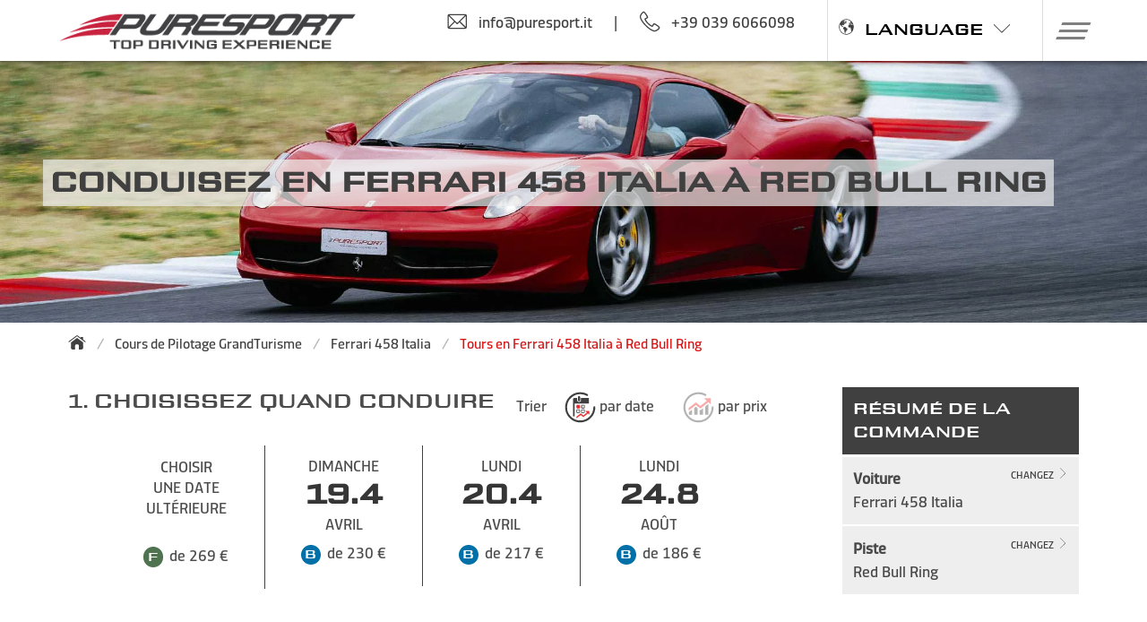

--- FILE ---
content_type: text/html; charset=utf-8
request_url: https://www.puresport.fr/fr/conduire-ferrari-458-italia-red-bull-ring
body_size: 36709
content:

<!DOCTYPE html>
<html lang="fr-fr" xmlns="http://www.w3.org/1999/xhtml">
<head>
    
    
    <title>Tours en Ferrari 458 Italia à Red Bull Ring</title><meta id = "Title_Meta1" name = "keywords" content =""></meta><meta id="Title_Meta2" name="description" content=""></meta><meta property = "og:url" content ="https://www.puresport.fr/fr/conduire-ferrari-458-italia-red-bull-ring" /><meta property="og:title" content="Tours en Ferrari 458 Italia à Red Bull Ring" /><meta property="og:description" content="" /><meta property="og:image" content="https://puresport.blob.core.windows.net/restyling/facebook-puresport-share-f458-v1.jpg" />
    <link rel="canonical" href="https://www.puresport.fr/fr/conduire-ferrari-458-italia-red-bull-ring" />
<link rel="alternate" href="https://www.puresport.fr/fr/conduire-ferrari-458-italia-red-bull-ring" hreflang="fr-fr" />
<link rel="alternate" href="https://www.puresport.it/guida-ferrari-458-italia-red-bull-ring" hreflang="it-it" />
<link rel="alternate" href="https://www.puresport.net/us/ferrari-458-italia-experience-red-bull-ring" hreflang="x-default" />
<link rel="alternate" href="https://www.puresport.uk/en/ferrari-458-italia-experience-red-bull-ring" hreflang="en-gb" />
<link rel="alternate" href="https://www.puresport.de/de/ferrari-458-italia-fahren-red-bull-ring" hreflang="de-de" />
<link rel="alternate" href="https://www.puresport.ch/ch/ferrari-458-italia-fahren-red-bull-ring" hreflang="de-ch" />
<link rel="alternate" href="https://www.puresport.ch/cf/conduire-ferrari-458-italia-red-bull-ring" hreflang="fr-ch" />
<link rel="alternate" href="https://www.puresport.ch/ti/guida-ferrari-458-italia-red-bull-ring" hreflang="it-ch" />
<link rel="alternate" href="https://www.puresport.at/at/ferrari-458-italia-fahren-red-bull-ring" hreflang="de-at" />
<link rel="alternate" href="https://www.puresport.es/es/conducir-ferrari-458-italia-red-bull-ring" hreflang="es-es" />
<link rel="alternate" href="https://www.puresport.com.pl/pl/ferrari-458-italia-experience-red-bull-ring" hreflang="pl-pl" />
<link rel="alternate" href="https://www.puresport.be/nl/ferrari-458-italia-rijden-red-bull-ring" hreflang="nl-be" />



    
     <script type="application/ld+json">
    {
      
      "@type": "Organization",
      "url": "https://www.puresport.it/",
      "logo": "https://puresport.blob.core.windows.net/restyling/logo-ps.png" 
    }
    </script>
    <meta http-equiv="Content-Type" content="text/html; charset=utf-8"/>
    <meta content="width=device-width, initial-scale=1.0" name="viewport" />
    <meta name="theme-color" content="#ffffff" >
    <!-- (((puresport.it.PuresportHelper.blackfriday)||(puresport.it.PuresportHelper.cybermonday))?(puresport.it.PuresportHelper.natale?"#00269d":"#000000"):"#ffffff")  -->
    <!-- meta tag for google site verification -->
    <meta name="google-site-verification" content="q3wZHy-Ns0ZrExIEy4mzwx59h8awNnP7XMbbhv6pd9A" />

    
    <link rel="preconnect" href="https://puresport.blob.core.windows.net">

    <meta name="robots" content="index, follow" />
    <!----->    
    <link rel="shortcut icon" href="/favicon.png" />
    <link rel="apple-touch-icon" href="/img/apple-touch-icon.png" />
    <link rel="apple-touch-icon-precomposed" href="/img/apple-touch-icon.png" />
    <link href="/css2021/fonts/puresport/stylesheet.min.css?v=529" rel="stylesheet" />
    <link href="/css2021/fonts/puresport-complete/stylesheet.min.css?v=529" rel="stylesheet" />
    <link href="/css2021/fonts/dicsans/stylesheet.min.css?v=529" rel="stylesheet" />
    <link href="/css2021/fonts/rtra/stylesheet.min.css?v=529" rel="stylesheet" />
    <link href="/css2021/puresport-atf.min.css?v=529" rel="stylesheet" />
    <link href="/css2021/framework/framework.min.css?v=529" rel="stylesheet" />
    <link href="/css2021/puresport.min.css?v=529" rel="stylesheet" />
    
    
    
    
    <script data="iub" type="text/javascript">
        var _iub = _iub || [];
        _iub.csConfiguration = {
            "countryDetection": true, "enableFadp": true, "enableUspr": true,
             
            "perPurposeConsent": true, "purposes": "2,3,4,5", "rebuildIframe": false, "siteId": 941435, "whitelabel": false,
            "cookiePolicyId": 8253743, "lang": "fr", "i18n": {
                "fr": {
                    "banner": {
                        "title": "",
                        "dynamic": { "body": "<div id=\"iubenda-cs-title\">Information Cookies</div><div id=\"iubenda-cs-paragraph\"><p class=\"iub-p\">Nous et des tiers sélectionnés utilisons des cookies ou des technologies similaires à des fins techniques et, avec votre consentement, à des fins de mesure et de marketing (annonces personnalisées), comme indiqué dans la <a href=\"/fr/cookiePolicy?iub=1\" class=\"iubenda-cs-cookie-policy-lnk\" target=\"_blank\" rel=\"noopener\">politique des cookies</a>. <br>Le refus de consentement peut rendre indisponibles des fonctions connexes. Vous pouvez librement donner, refuser ou retirer votre consentement à tout moment.</p><br /><p class=\"iub-p\">Vous pouvez consentir à l'utilisation de ces technologies en fermant cette information.</p></div>" }
                    }
                }
            }, "cookiePolicyUrl": "https://www.puresport.fr/fr/cookiePolicy?iub=1",
            "privacyPolicyUrl": "https://www.puresport.fr/fr/confidentialite",
            "privacyPolicyNoticeAtCollectionUrl": "https://www.puresport.fr/fr/confidentialite",
            "banner": {
                "acceptButtonCaptionColor": "white", "acceptButtonColor": "#D51515", "acceptButtonDisplay": true,
                "backgroundColor": "#ffffff", "closeButtonRejects": true, "customizeButtonCaptionColor": "white",
                "customizeButtonColor": "#212121", "customizeButtonDisplay": true, "explicitWithdrawal": true,
                "listPurposes": true, "position": "float-bottom-left", "rejectButtonDisplay": true, "rejectButtonCaptionColor": "#c0c0c0",
                "rejectButtonColor": "#f0f0f0", "showPurposesToggles": true,
                "textColor": "#010101", "acceptButtonCaption": "OK,  j'accepte",
                "customizeButtonCaption": "En savoir plus et personnaliser"
            }
        };
    </script>
    
    <script data="iub" type="text/javascript" src="//cdn.iubenda.com/cs/gpp/stub.js"></script>
    <script data="iub" type="text/javascript" src="//cdn.iubenda.com/cs/iubenda_cs.js" charset="UTF-8" async></script>
    



    
    <script data="iub" src="https://ajax.googleapis.com/ajax/libs/jquery/2.2.4/jquery.min.js"></script>
     
   
    <script src="/js2021/extra-fx.min.js?v=529" type="text/javascript"></script>

    
    <link rel="stylesheet" href="/css2021/slick/slick.min.css?v=529"/>
    <link rel="stylesheet" href="/css2021/slick/slick-theme.min.css"/>
    
    
    <script type="text/javascript" src="/js2021/slick.min.js?v=529"></script>
    <script type="text/javascript" src="/js2021/initialize-slick.min.js?v=529"></script>
    

    <script src="/js2021/puresport2021.min.js?v=529" type="text/javascript"></script>

    <!-- VANILLAFOCUS X IMMAGINI -->
    <link rel="stylesheet" type="text/css" href="/css2021/vanillafocus/vanillafocus.min.css"/>
    <script type="text/javascript" src="/js2021/vanillafocus.min.js"></script>
    

    
    
    
    <script src="/js2021/interm2021.min.js?v=529" type="text/javascript"></script>
    <script src="/js2021/auto2021.min.js" type="text/javascript"></script>

    <script type="text/javascript">

        var showWCheck = false;
        var wcheckatt = "";
        var showsummer = "Montrer les prix valables toute l'année";

        var morelaps = "<b>Plus</b> de tours";
        var close = "fermez";
        var from = "DE";
        var preselectedSKU = "";
        var preselectedPK = "";
        var preselectDATA = true;
        var tgeNumTickets = "Vous avez obtenu <b>%%NTKTS%% 2 tickets The Grand Experience</b>";

        var changecarUrl = "/fr/event";

        var eurusd = "€";

        var idc = 40201;
        var idl = 0;

        var giro = "tour";
        var giri = "tours";
        var culture = "fr-fr";

        var lastupdatenow = new Date("2026-01-27 19:27:26");
        var timeelapsed = "Dernière actualisation: %TIME%";
        var timeelapsedDay = "jour";
        var timeelapsedH = "heures";
        var PriceMode_oneLapMore = "Si vous choisissez seulement 1 tour, vous ne courrez pas sur la ligne droite principale, nous vous recommandons d’acheter au moins un tour de plus.";


        var packsTXT = {

            "first": {
            "default": '<li><div class="icona icona-check-first is-pulled-left is-size-6"></div><div class="checkPack"> Il comprend le nombre de tours choisis, le briefing technique, le tour de reconnaissance à bord de la navette, l\'assurance responsabilité civile + l\'assurance tous risques, l\'open bar et bien d\'autres choses encore : voir la liste complète ci-dessous.</div></li> <li><div class="icona icona-check-first is-pulled-left is-size-6"></div><div class="checkPack">Vous pouvez le convertir en un forfait Premium non remboursable jusqu\'à 14 jours avant l\'événement en payant la différence de prix.</div></li>'
        },
            "medium": {
            "voucher": '<li><div class="icona icona-check-medium is-pulled-left is-size-6"></div><div class="checkPack">Il comprend tous les services Best Price, plus</div></li><li><div class="icona icona-check-medium  is-pulled-left is-size-6"></div><div class="checkPack"><b>Le bon d\'achat Open vous permet de choisir ultérieurement n\'importe quelle date disponible sur le circuit lié au forfait sélectionné, sans différence de prix.</b></div></li><li><div class="icona icona-check-medium is-pulled-left is-size-6"></div><div class="checkPack">Avant de choisir une date, vous pouvez également la convertir en n\'importe quelle expérience Puresport du même prix; elle n\'est pas remboursable.</div></li>',
            "default": '<li><div class="icona icona-check-medium is-pulled-left is-size-6"></div><div class="checkPack">Il comprend tous les services Meilleur Prix, et aussi</div></li> <li><div class="icona icona-check-medium is-pulled-left is-size-6"></div><div class="checkPack">Vous pouvez acheter un bon valable 12 mois, convertible en n\'importe quelle expérience Puresport du même prix.</div></li> <li><div class="icona icona-check-medium is-pulled-left is-size-6"></div><div class="checkPack">Une fois que vous avez confirmé la date, vous pouvez la modifier une fois, à condition que ce soit 30 jours ou plus avant l\'événement choisi ; elle n\'est pas remboursable.</div></li>'
        },
            "full": {
            "default": '<li><div class="icona icona-check-full is-pulled-left is-size-6"></div><div class="checkPack">Il comprend tous les services Flexible, et aussi</div></li> <li><div class="icona icona-check-full is-pulled-left is-size-6"></div><div class="checkPack">Le bon est valable <b>36 mois et peut être remboursé</b> jusqu’à 2 jours avant l’événement choisi, dans un délai d’un an après l’achat (sauf 15% de frais admini.</div></li> <li><div class="icona icona-check-full is-pulled-left is-size-6"></div><div class="checkPack">Vous pouvez effectuer des changements illimités dans les 2 jours suivant l’événement et choisir l’heure parmi celles proposées.</div></li> <li><div class="icona icona-check-full is-pulled-left is-size-6"></div><div class="checkPack">La vidéo de votre expérience filmée par la voiture-caméra est incluse dans le prix.</div></li>'
        }
        };
    </script>



    
                   <script data="iub" async class="_iub_cs_activate-inline" data-iub-purposes="4" src="https://www.googletagmanager.com/gtag/js?id=G-5CW3C20978"></script>
                    <script data="iub" class="_iub_cs_activate-inline" data-iub-purposes="4">
                        window.dataLayer = window.dataLayer || []; function gtag() { dataLayer.push(arguments); }

                        gtag('consent', 'default', {
                            'ad_storage': 'denied',
                            'ad_user_data': 'denied',
                            'ad_personalization': 'denied',
                            'analytics_storage': 'denied',
                            'functionality_storage': 'denied',
                            'personalization_storage': 'denied',
                            'security_storage': 'denied',
                            'wait_for_update': 1000
                        });


                        gtag('js', new Date()); 
                        gtag('config', 'G-5CW3C20978');
                        gtag('config', 'AW-1067053599');
                    </script>
                
    

    
    
    <!-- Global site tag (gtag.js) - AdWords: 1067053599 -->
    


    <script async="async" data="iub" class="_iub_cs_activate-inline" data-iub-purposes="4">gtag('js', new Date());gtag('config', 'AW-1067053599');</script>
    
    
    <script type="text/javascript" data="iub" class="_iub_cs_activate"  data-iub-purposes="4"> gtag('event', 'page_view', { dynx_pagetype: 'product', dynx_itemid:4020101, ecomm_prodid:4020101, dynx_totalvalue:269 }); </script>
    <script type="text/javascript" data="iub" class="_iub_cs_activate"  data-iub-purposes="4"> gtag('event', 'view_item', { "items": [{ "item_id": "4020101", "item_name": "Ferrari 458 Italia - Red Bull Ring", "price": "269" }] }); </script>


    
    
    <script async="async" data="iub" class="_iub_cs_activate-inline" data-iub-purposes="5">(function (w, d, t, r, u) {var f, n, i; w[u] = w[u] || [], f = function () { var o = { ti: "355043719", enableAutoSpaTracking: true }; o.q = w[u], w[u] = new UET(o), w[u].push("pageLoad") }, n = d.createElement(t), n.src = r, n.async = 1, n.onload = n.onreadystatechange = function () {
                var s = this.readyState; s && s !== "loaded" && s !== "complete" || (f(), n.onload = n.onreadystatechange = null)
        }, i = d.getElementsByTagName(t)[0], i.parentNode.insertBefore(n, i)
        })(window, document, "script", "//bat.bing.com/bat.js", "uetq");
        window.uetq.push("consent", "default", { ad_storage: "denied", });
    </script>
    


    
    
    
    <script type="text/plain" data="iub" class="_iub_cs_activate-inline"  data-iub-purposes="4">
        _linkedin_partner_id = "1916417";
        window._linkedin_data_partner_ids = window._linkedin_data_partner_ids || [];
        window._linkedin_data_partner_ids.push(_linkedin_partner_id);
    </script>
    <script type="text/plain" data="iub" class="_iub_cs_activate-inline"  data-iub-purposes="4">
             (function () {
                 var s = document.getElementsByTagName("script")[0];
                 var b = document.createElement("script");
                 b.type = "text/javascript"; b.async = true;
                 b.src = "https://snap.licdn.com/li.lms-analytics/insight.min.js";
                 s.parentNode.insertBefore(b, s);
             })();
    </script>
    <noscript>
    <img height="1" width="1" style="display:none;" alt=""src="https://px.ads.linkedin.com/collect/?pid=1916417&fmt=gif"/>
    </noscript>
    
	<script type="text/plain" data="iub" class="_iub_cs_activate-inline" data-iub-purposes="4">
        !function (w, d, t) {
            w.TiktokAnalyticsObject = t; var ttq = w[t] = w[t] || []; ttq.methods = ["page", "track", "identify", "instances", "debug", "on", "off", "once", "ready", "alias", "group", "enableCookie", "disableCookie"], ttq.setAndDefer = function (t, e) { t[e] = function () { t.push([e].concat(Array.prototype.slice.call(arguments, 0))) } }; for (var i = 0; i < ttq.methods.length; i++)ttq.setAndDefer(ttq, ttq.methods[i]); ttq.instance = function (t) { for (var e = ttq._i[t] || [], n = 0; n < ttq.methods.length; n++)ttq.setAndDefer(e, ttq.methods[n]); return e }, ttq.load = function (e, n) { var i = "https://analytics.tiktok.com/i18n/pixel/events.js"; ttq._i = ttq._i || {}, ttq._i[e] = [], ttq._i[e]._u = i, ttq._t = ttq._t || {}, ttq._t[e] = +new Date, ttq._o = ttq._o || {}, ttq._o[e] = n || {}; var o = document.createElement("script"); o.type = "text/javascript", o.async = !0, o.src = i + "?sdkid=" + e + "&lib=" + t; var a = document.getElementsByTagName("script")[0]; a.parentNode.insertBefore(o, a) };

            ttq.load('C694GHGQCDCUAMIVLVSG');
            ttq.page();
            ttq.track('ViewContent');
        }(window, document, 'ttq');
    </script>
    
    



    
    
    <script data="iub" class="_iub_cs_activate-inline" data-iub-purposes="2" defer src="https://connect.facebook.net/en_US/sdk.js"></script>
    <script data="iub" class="_iub_cs_activate-inline" data-iub-purposes="2" src="/js2021/fbl.min.js" type="text/javascript"></script>
    


    

    <!-- TrustBox script -->
    
    <script data="iub" class="_iub_cs_activate-inline" data-iub-purposes="3" type="text/javascript" defer src="//widget.trustpilot.com/bootstrap/v5/tp.widget.bootstrap.min.js"></script>
    

    <!-- End TrustBox script -->

    
    
    

    <script type="text/javascript">
        var greturnurl = "https://www.puresport.fr/signin-google";
        var pwr = "/fr/recuperation-motdepass";
        var copiato = "copié dans le presse-papiers";
        var mobile = false;

        
        $(document).ready(function () {

        


            
            $("#lz_overlay_chat").click(function () {
                _gaq.push(['_trackEvent', 'livechat', 'apertura']);
            });


            
        });


        


    </script>



    


    <link rel="stylesheet" href="https://unpkg.com/simplebar@5.3.3/dist/simplebar.min.css"/>
    <script src="https://unpkg.com/simplebar@5.3.3/dist/simplebar.min.js"></script>

   

            
    <noscript>
      <style>
            .simplebar-content-wrapper { overflow: auto; }
      </style>
    </noscript>

    <script data="iub" class="_iub_cs_activate-inline" data-iub-purposes="1" type="text/javascript">
        var txtSlide0 = "Choisissez. Conduisez ou offrez à quelqu'un. Gagnez.";
        var txt2Slide0 = "#Puresport #TheGrandExperience";
        var txt3Slide0 = "Acheter ou faire un cadeau et participer au concours";
        var txt4Slide0 = "Gagnez un voyage de luxe en jet privé";
        var txt5Slide0 = "Gagnez une Porsche 718 Boxster";
        var urlSlide0 = "/fr/contest";

        var txtSlideE0 = "chaque billet virtuel de 100€ participe dans les tirages au sort du concours : achetez-le maintenant";
        var urlSlideE0 = "/fr/buy-the-grand-experience";

        var txtSlide1 = "Winter Tour Spécial Monza -40%";
        var urlSlide1 = "/fr/hiver";

        var txtSlide2 = "Choisissez l'un de nos meilleurs circuits de course";
        var urlSlide2 = "/fr/programme-circuit";

        var txtSlide3 = "Choisissez l'une de nos supercars";
        var urlSlide3 = "/fr/cours-pilotage-granturisme";

        var txtSlide4 = "CONDUIRE UNE MONOPLACE : Formule 3 et Formule 1";
        var urlSlide4 = "/fr/evenement-incitation-monoplace";

        var txtSlide5 = "Offrez des émotions ! Acheter une carte cadeau";
        var urlSlide5 = "/fr/cartes-cadeaux";

        var txtSlide6IncL = "Incitation et entreprise : des événements avec une vitesse supplémentaire";
        var txtSlide6IncT = "Emplacements exclusifs des moteurs";
        var txtSlide6IncF = "Restauration et loisirs";
        var txtSlide6IncD = "Les émotions au volant";
        var urlSlide6Inc = "/fr/incentive";

        var txtSlide7T = "Spring Tour : rouler sur la piste";
        var txtSlide7L = "/fr/hiver";

        var txtSlide8T = "Participez à la <b>première émission télévisée sur les talents de la course automobile</b> sur les monoplaces";
        var txtSlide8L = "https://www.roadtorace.it/";
        var txtSlide8B = "Inscrivez-vous dès maintenant !";
        var btnScopri = "Découvrez";
    </script>
    

    
</head>
<body class="autoCircuito">
    
	
    <form method="post" action="./conduire-ferrari-458-italia-red-bull-ring?id=4020101" id="form1">
<div class="aspNetHidden">
<input type="hidden" name="__EVENTTARGET" id="__EVENTTARGET" value="" />
<input type="hidden" name="__EVENTARGUMENT" id="__EVENTARGUMENT" value="" />
<input type="hidden" name="__VIEWSTATE" id="__VIEWSTATE" value="/wEPDwUKMTU4NjE4ODI0OQ9kFgJmD2QWAmYPZBYCAgYPZBYKAgMPZBYCAgEPZBYCZg8WAh4LXyFJdGVtQ291bnQCDBYYZg9kFhJmDxYCHwAC/////[base64]/////[base64]/////[base64]////[base64]/////[base64]/////[base64]////[base64]/////[base64]/////[base64]/////[base64]/////[base64]////[base64]/////[base64]////[base64]/////[base64]////[base64]////[base64]/////[base64]/////[base64]////[base64]/////[base64]/////[base64]/////[base64]/////[base64]/////[base64]////[base64]////[base64]/////[base64]/////[base64]/////[base64]/////[base64]////[base64]/[base64]/Du3RkAgMPFQIFSW1vbGEGSXRhbGllZAIEDxUBKDxkaXYgY2xhc3M9IndyYXAtYWxlcnQgaXMtc2l6ZS01Ij48L2Rpdj5kAgUPZBYKAgEPFQcKRElNRTI2MTAwNiNocmVmPSIvZnIvZXZlbnQ/[base64]/[base64]/Du3QHTXVnZWxsb2QCAg8VBAVtYXJkaQE0Ai44BWFvw7t0ZAIDDxUCB011Z2VsbG8GSXRhbGllZAIEDxUBKDxkaXYgY2xhc3M9IndyYXAtYWxlcnQgaXMtc2l6ZS01Ij48L2Rpdj5kAgMPZBYKAgEPFQcKRE1VRTI2MTAxNSNocmVmPSIvZnIvZXZlbnQ/[base64]" />
</div>

<script type="text/javascript">
//<![CDATA[
var theForm = document.forms['form1'];
if (!theForm) {
    theForm = document.form1;
}
function __doPostBack(eventTarget, eventArgument) {
    if (!theForm.onsubmit || (theForm.onsubmit() != false)) {
        theForm.__EVENTTARGET.value = eventTarget;
        theForm.__EVENTARGUMENT.value = eventArgument;
        theForm.submit();
    }
}
//]]>
</script>


<div class="aspNetHidden">

	<input type="hidden" name="__VIEWSTATEGENERATOR" id="__VIEWSTATEGENERATOR" value="D6DC489E" />
	<input type="hidden" name="__EVENTVALIDATION" id="__EVENTVALIDATION" value="/wEdAAk9/PX7ei+VNNJTAbcu9/nvGRusqfMDbaLpnFvm4qy42c+omHGaBxoMt2eUfXFdrPDRr6g7ZemPRDdZq4GTPDeW8/vJC1EWMzsXAlPkqTAhJWpoqTRFaEhz29gh0BpFDbpwNJ7pe0jU+JL3odnSTvDe1Ccz/Q6bjsQJg6zHo5mH9AhTOJSIiG4e2XCrN/VW+WVRrQqsf6IRvXGwgEtBNPnMG/hA1f4ipRtrqDKo3Uig8g==" />
</div>
            
        <section class="hero is-halfheight  F458 RBE">
           
            
            
            <div class="hero-head">
                <nav id="" class="navbar is-fixed-top    " role="navigation" aria-label="main navigation">
                    <div class="container">
                        <div class="navbar-brand">
                            <a class="logolink navbar-item" href="/fr/" >
                                <img id="logo_ps" src="https://puresport.blob.core.windows.net/restyling/logo-ps.png" alt="Ecole de pilotage Puresport"/>
                                
                            </a>
                        </div>
                        <div class="navbar-menu mr-3">
                            <div class="navbar-end">
                                
                                        <div class="columns topContatti">
                                            <div class="column"><a onclick="gtag('event','select_content',{'event_label':'contact','event_category':'Mail-To','event_action':'info@puresport.it'});" href="mailto:info@puresport.it"><p class="is-flex"><span class="icona icona-email is-size-4 mr-3"></span>info@puresport.it</p></a></div>
                                            <div class="column divider">|</div>
                                            <div class="column is-two-thirds mr-3"><a onClick="gtag('event','select_content',{'event_label':'puresport.it','event_category':'Click to Call','event_action':'+39 039 6066098'});" href="tel:+39 039 6066098"><p class="is-flex"><span class="icona icona-phone is-size-4 mr-3"></span><span class="mr-3">+39 039 6066098</span> </p></a></div>
                                        </div>
                                    
                                        <div class="navbar-item lingue">
		                                    <div class="center item"><p class="is-flex mr-3 pointer PS-font"><span class="icona-earth mr-3 is-size-6"></span>LANGUAGE<span class="icona icona-arrow-down is-size-6 ml-3"></span></p>
                                                <div class="navbar-item has-dropdown">
                                                    


    <div class="wrapAbs menuopenbt navbar-dropdown ">
        <div class="mod-languages mobMenu">
            <ul>
                <li>
                    <div class="langMain">

                        <p class="PS-font is-size-6">
                            ENGLISH </p>
                    </div>
                    <div class="lingueOpen">
                        <a href="https://www.puresport.net/us/">US & Canada</a>
                        <a href="https://www.puresport.uk/en/">UK</a>
                        
                    </div>
                </li>
                <li>
                    <div class="langMain">
                        <p class="PS-font is-size-6">
                            ITALIANO </p>
                    </div>
                    <div class="lingueOpen">
                        <a href="https://www.puresport.it/">Italia</a>
                        <a href="https://www.puresport.ch/ti/">Svizzera</a>
                    </div>
                </li>
                <li>
                    <div class="langMain">
                        <p class="PS-font is-size-6">
                            DEUTSCH </p>
                    </div>
                    <div class="lingueOpen">
                        <a href="https://www.puresport.de/de/">Deutschland</a>
                        <a href="https://www.puresport.at/at/">Österreich</a>
                        <a href="https://www.puresport.ch/ch/">Schweiz</a>
                    </div>
                </li>
      <li>
                    <div class="langMain">
                        <p class="PS-font is-size-6">NEDERLANDS</p>
                    </div>
                    <div class="lingueOpen">
                        <a href="https://www.puresport.be/nl/">Belgium</a>
                    </div>
                </li> 
                <li>
                    <div class="langMain">
                        <p class="PS-font is-size-6">
                            FRANÇAIS </p>
                    </div>
                    <div class="lingueOpen">
                        <a href="https://www.puresport.fr/fr/">France</a>
                        <a href="https://www.puresport.ch/cf/">Suisse</a>
                    </div>
                </li>
                <li>
                    <div class="langMain">
                        <p class="PS-font is-size-6">ESPAÑOL </p>
                    </div>
                    <div class="lingueOpen">
                        <a href="https://www.puresport.es/es/">España</a>
                    </div>
                </li>
       <li>
                    <div class="langMain">
                        <p class="PS-font is-size-6">POLSKI</p>
                    </div>
                    <div class="lingueOpen">
                        <a href="https://www.puresport.com.pl/pl/">Polska</a>
                    </div>
                </li>
            </ul>
        </div>
    </div>
    <div class="clearfloat"></div>

		                                        </div>
		                                    </div>
                                        </div>
                                                  
                            </div>
                        </div>
                       

                        <div  class="navbar-item has-dropdown">

                            <a role="button" class="navbar-burger" aria-label="menu" aria-expanded="false">
                            <span aria-hidden="true"></span>
                            <span aria-hidden="true"></span>
                            <span aria-hidden="true"></span>
                            </a>
                        </div>
                    </div>
                      
                    <div class="menuOpen">
                        <div data-simplebar class="simplewrap">
                            <div class="wrap " > 
                                
                                <div class="columns menu-hover mb-0">
                                    <div class="column has-text-centered"><a href="/fr/cartes-cadeaux"><h2 class="reg"><span class="icona-baffo-red is-size-6 mr-1"></span>Faites un cadeau</h2></a></div>
                                    
                                        
                                        
                                        <div class="column has-text-centered"><a href="/fr/incentive"><h2 class="inc"><span class="icona-baffo-blue is-size-6 mr-1"></span>Événements d'entreprise</h2></a></div>
                                        <div class="column has-text-centered"><a href="/fr/vip-program"><h2 class="vip"><span class="icona-baffo-gold is-size-6 mr-1"></span>Événements VIP</h2></a></div>
                                        <div class="column has-text-centered"><a href="/fr/contactez-puresport"><h2 class="cont"><span class="icona-baffo-red is-size-6 mr-1"></span>Contacts</h2></a></div>
                                        <div class="column is-1">
                                            
                                            <a href="/fr/login" aria-label="Login">
                                                <div class="is-flex is-pulled-right mr-3 pointer"><span class="icona icona-login is-size-6 mr-3" aria-label="Login"></span></div>
                                            </a>
                                        </div>
                                        <div class="column language is-1">
                                            <p class="is-flex PS-font pointer is-pulled-right"><span class="icona-earth mr-3 is-size-6 is-pulled-right"></span><span class="icona icona-arrow-down is-size-5 ml-3"></span></p>
  
                                            <div class="navbar-item has-dropdown">
                                                


    <div class="wrapAbs menuopenbt navbar-dropdown ">
        <div class="mod-languages mobMenu">
            <ul>
                <li>
                    <div class="langMain">

                        <p class="PS-font is-size-6">
                            ENGLISH </p>
                    </div>
                    <div class="lingueOpen">
                        <a href="https://www.puresport.net/us/">US & Canada</a>
                        <a href="https://www.puresport.uk/en/">UK</a>
                        
                    </div>
                </li>
                <li>
                    <div class="langMain">
                        <p class="PS-font is-size-6">
                            ITALIANO </p>
                    </div>
                    <div class="lingueOpen">
                        <a href="https://www.puresport.it/">Italia</a>
                        <a href="https://www.puresport.ch/ti/">Svizzera</a>
                    </div>
                </li>
                <li>
                    <div class="langMain">
                        <p class="PS-font is-size-6">
                            DEUTSCH </p>
                    </div>
                    <div class="lingueOpen">
                        <a href="https://www.puresport.de/de/">Deutschland</a>
                        <a href="https://www.puresport.at/at/">Österreich</a>
                        <a href="https://www.puresport.ch/ch/">Schweiz</a>
                    </div>
                </li>
      <li>
                    <div class="langMain">
                        <p class="PS-font is-size-6">NEDERLANDS</p>
                    </div>
                    <div class="lingueOpen">
                        <a href="https://www.puresport.be/nl/">Belgium</a>
                    </div>
                </li> 
                <li>
                    <div class="langMain">
                        <p class="PS-font is-size-6">
                            FRANÇAIS </p>
                    </div>
                    <div class="lingueOpen">
                        <a href="https://www.puresport.fr/fr/">France</a>
                        <a href="https://www.puresport.ch/cf/">Suisse</a>
                    </div>
                </li>
                <li>
                    <div class="langMain">
                        <p class="PS-font is-size-6">ESPAÑOL </p>
                    </div>
                    <div class="lingueOpen">
                        <a href="https://www.puresport.es/es/">España</a>
                    </div>
                </li>
       <li>
                    <div class="langMain">
                        <p class="PS-font is-size-6">POLSKI</p>
                    </div>
                    <div class="lingueOpen">
                        <a href="https://www.puresport.com.pl/pl/">Polska</a>
                    </div>
                </li>
            </ul>
        </div>
    </div>
    <div class="clearfloat"></div>

                                            </div>
                                        </div>
                                    
                                </div>
                                
                                
                                
                                <div class="columns is-half" >
                                    <div class="column is-one-third space-right">
                                       <div class="itemTitle">
                                           <a href="/fr/programme-circuit"> <h2 class="mt-3">Circuits et dates</h2></a>
                                        </div>
		                                <div id="ctrlContainerTrack" class="container jsTracks">
				                            
            <div class="column wrapEasyPS "><div class="columns is-multiline is-mobile is-gapless">
                    
                 <div class="column has-text-centered is-half third easyPS track   
                             "
                     data-name="Monza"
                     data-acro="mze"
                     data-value="100"
                     id2=""
                      data-prc=""
                     data-prc2="" 
                     data-prc3="">
                        <a href ='/fr/circuit-monza' >
                             <h3 class="element">
                             
                             
                             <span class="button label memo is-gold etichettaNews">exclusive</span>
                             
                             
                                
                             <img class="image" src="https://puresport.blob.core.windows.net/restyling/cir-monza_small.webp" alt="Monza Track Driving Experience" />
                             <span class="is-uppercase name">Monza</span>

                             
                             <div><span class="is-uppercase nat"><small>Italie</small></span></div>
                             
                             
                             


                             </h3>
                        </a>
                 </div>
                 
            
            
                    
                 <div class="column has-text-centered is-half third easyPS track   
                             "
                     data-name="Mugello"
                     data-acro="mue"
                     data-value="150"
                     id2=""
                      data-prc=""
                     data-prc2="" 
                     data-prc3="">
                        <a href ='/fr/circuit-mugello' >
                             <h3 class="element">
                             
                             
                             
                             <span class="button label memo is-gold etichettaNews">top</span>
                             
                                
                             <img class="image" src="https://puresport.blob.core.windows.net/restyling/cir-mugello_small.webp" alt="Mugello Track Driving Experience" />
                             <span class="is-uppercase name">Mugello</span>

                             
                             <div><span class="is-uppercase nat"><small>Italie</small></span></div>
                             
                             
                             


                             </h3>
                        </a>
                 </div>
                 
            
            
                    
                 <div class="column has-text-centered is-half third easyPS track   
                             "
                     data-name="Imola"
                     data-acro="ime"
                     data-value="110"
                     id2=""
                      data-prc=""
                     data-prc2="" 
                     data-prc3="">
                        <a href ='/fr/circuit-imola' >
                             <h3 class="element">
                             
                             
                             
                             <span class="button label memo is-gold etichettaNews">top</span>
                             
                                
                             <img class="image" src="https://puresport.blob.core.windows.net/restyling/cir-imola_small.webp" alt="Autodromo Internazionale Enzo and Dino Ferrari in Imola Experience" />
                             <span class="is-uppercase name">Imola</span>

                             
                             <div><span class="is-uppercase nat"><small>Italie</small></span></div>
                             
                             
                             


                             </h3>
                        </a>
                 </div>
                 </div></div>
            
            <div class="column wrapEasyPS hide"><div class="columns is-multiline is-mobile is-gapless">
                    
                 <div class="column has-text-centered is-half third easyPS track   
                             "
                     data-name="Cremona"
                     data-acro="cre"
                     data-value="190"
                     id2=""
                      data-prc=""
                     data-prc2="" 
                     data-prc3="">
                        <a href ='/fr/circuit-cremona' >
                             <h3 class="element">
                             
                             
                             <span class="button label memo is-gold etichettaNews">exclusive</span>
                             
                             
                                
                             <img class="image" src="https://puresport.blob.core.windows.net/restyling/cir-cremona_small.webp" alt="Conduisez sur le Circuit de Cremona" />
                             <span class="is-uppercase name">Cremona</span>

                             
                             <div><span class="is-uppercase nat"><small>Italie</small></span></div>
                             
                             
                             


                             </h3>
                        </a>
                 </div>
                 
            
            
                    
                 <div class="column has-text-centered is-half third easyPS track   
                             "
                     data-name="Vallelunga"
                     data-acro="vle"
                     data-value="180"
                     id2=""
                      data-prc=""
                     data-prc2="" 
                     data-prc3="">
                        <a href ='/fr/circuit-vallelunga' >
                             <h3 class="element">
                             
                             
                             
                             
                             
                                
                             <img class="image" src="https://puresport.blob.core.windows.net/restyling/cir-vallelunga_small.webp" alt="Vallelunga Track Experience Days" />
                             <span class="is-uppercase name">Vallelunga</span>

                             
                             <div><span class="is-uppercase nat"><small>Italie</small></span></div>
                             
                             
                             


                             </h3>
                        </a>
                 </div>
                 
            
            
                    
                 <div class="column has-text-centered is-half third easyPS track   
                             "
                     data-name="Vairano"
                     data-acro="vai"
                     data-value="140"
                     id2=""
                      data-prc=""
                     data-prc2="" 
                     data-prc3="">
                        <a href ='/fr/circuit-vairano' >
                             <h3 class="element">
                             
                             
                             
                             
                             
                                
                             <img class="image" src="https://puresport.blob.core.windows.net/restyling/cir-vairano_small.webp" alt="Vairano Race Track Experience Days" />
                             <span class="is-uppercase name">Vairano</span>

                             
                             <div><span class="is-uppercase nat"><small>Italie</small></span></div>
                             
                             
                             


                             </h3>
                        </a>
                 </div>
                 </div></div>
            
            <div class="column wrapEasyPS hide"><div class="columns is-multiline is-mobile is-gapless">
                    
                 <div class="column has-text-centered is-half third easyPS track   
                             "
                     data-name="Tazio Nuvolari"
                     data-acro="tze"
                     data-value="640"
                     id2=""
                      data-prc=""
                     data-prc2="" 
                     data-prc3="">
                        <a href ='/fr/circuit-tazio-nuvolari' >
                             <h3 class="element">
                             
                             
                             
                             
                             
                                
                             <img class="image" src="https://puresport.blob.core.windows.net/restyling/cir-tazionuvolari_small.webp" alt="Conduisez sur le Circuit de Tazio Nuvolari" />
                             <span class="is-uppercase name">Tazio Nuvolari</span>

                             
                             <div><span class="is-uppercase nat"><small>Italie</small></span></div>
                             
                             
                             


                             </h3>
                        </a>
                 </div>
                 
            
            
                    
                 <div class="column has-text-centered is-half third easyPS track   
                             "
                     data-name="Magione"
                     data-acro="mge"
                     data-value="680"
                     id2=""
                      data-prc=""
                     data-prc2="" 
                     data-prc3="">
                        <a href ='/fr/circuit-magione' >
                             <h3 class="element">
                             
                             
                             
                             
                             
                                
                             <img class="image" src="https://puresport.blob.core.windows.net/restyling/cir-magione_small.webp" alt="Notre expérience de conduite sur la piste de Magione" />
                             <span class="is-uppercase name">Magione</span>

                             
                             <div><span class="is-uppercase nat"><small>Italie</small></span></div>
                             
                             
                             


                             </h3>
                        </a>
                 </div>
                 
            
            
                    
                 <div class="column has-text-centered is-half third easyPS track   
                             "
                     data-name="Red Bull Ring"
                     data-acro="rbe"
                     data-value="102"
                     id2=""
                      data-prc=""
                     data-prc2="" 
                     data-prc3="">
                        <a href ='/fr/circuit-red-bull-ring' >
                             <h3 class="element">
                             
                             
                             
                             <span class="button label memo is-gold etichettaNews">top</span>
                             
                                
                             <img class="image" src="https://puresport.blob.core.windows.net/restyling/cir-redbullring_small.webp" alt="Conduisez sur le Circuit de Red Bull Ring" />
                             <span class="is-uppercase name">Red Bull Ring</span>

                             
                             <div><span class="is-uppercase nat"><small>L'Autriche</small></span></div>
                             
                             
                             


                             </h3>
                        </a>
                 </div>
                 </div></div>
            
            <div class="column wrapEasyPS hide"><div class="columns is-multiline is-mobile is-gapless">
                    
                 <div class="column has-text-centered is-half third easyPS track   
                             "
                     data-name="Hockenheimring"
                     data-acro="hoe"
                     data-value="166"
                     id2=""
                      data-prc=""
                     data-prc2="" 
                     data-prc3="">
                        <a href ='/fr/circuit-hockenheimring' >
                             <h3 class="element">
                             
                             
                             
                             <span class="button label memo is-gold etichettaNews">top</span>
                             
                                
                             <img class="image" src="https://puresport.blob.core.windows.net/restyling/cir-hockenheimring_small.webp" alt="Conduisez sur le Circuit de Hockenheimring" />
                             <span class="is-uppercase name">Hockenheimring</span>

                             
                             <div><span class="is-uppercase nat"><small>Allemagne</small></span></div>
                             
                             
                             


                             </h3>
                        </a>
                 </div>
                 
            
            
                    
                 <div class="column has-text-centered is-half third easyPS track   
                             "
                     data-name="Spa-Francorchamps"
                     data-acro="spa"
                     data-value="188"
                     id2=""
                      data-prc=""
                     data-prc2="" 
                     data-prc3="">
                        <a href ='/fr/circuit-spa-francorchamps' >
                             <h3 class="element">
                             
                             
                             
                             <span class="button label memo is-gold etichettaNews">top</span>
                             
                                
                             <img class="image" src="https://puresport.blob.core.windows.net/restyling/cir-spafrancorchamps_small.webp" alt="Conduisez sur le Circuit de Spa-Francorchamps" />
                             <span class="is-uppercase name">Spa-Francorchamps</span>

                             
                             <div><span class="is-uppercase nat"><small>Belgique</small></span></div>
                             
                             
                             


                             </h3>
                        </a>
                 </div>
                 
            
            
                    
                 <div class="column has-text-centered is-half third easyPS track   
                             "
                     data-name="Zolder"
                     data-acro="zol"
                     data-value="178"
                     id2=""
                      data-prc=""
                     data-prc2="" 
                     data-prc3="">
                        <a href ='/fr/circuit-zolder' >
                             <h3 class="element">
                             
                             
                             
                             
                             
                                
                             <img class="image" src="https://puresport.blob.core.windows.net/restyling/cir-zolder_small.webp" alt="Conduisez sur le Circuit de Zolder" />
                             <span class="is-uppercase name">Zolder</span>

                             
                             <div><span class="is-uppercase nat"><small>Belgique</small></span></div>
                             
                             
                             


                             </h3>
                        </a>
                 </div>
                 </div></div>
            






			                            </div>
                                    </div>
                                    <div class="column is-one-third space-right">
                                       <div class="itemTitle">
                                           <a href="/fr/toutes-les-voitures"> <h2 class="mt-3">Toutes les GT</h2></a>
                                        </div>
		                                <div id="ctrlContainerGt" class="container jsGT">
				                            
            <div class="column wrapEasyPS "><div class="columns is-multiline is-mobile is-gapless">
                    
                 <div class="column has-text-centered is-half third easyPS car   
                             "
                     data-name="Ferrari 296 GTB"
                     data-acro="f296"
                     data-value="9"
                     id2=""
                      data-prc=""
                     data-prc2="" 
                     data-prc3="">
                        <a href ='/fr/conduire-ferrari-296-gtb' >
                             <h3 class="element">
                             
                             
                             
                             <span class="button label memo is-gold etichettaNews">top</span>
                             
                                
                             <img class="image" src="https://puresport.blob.core.windows.net/restyling/car-F296_small.webp" alt="Ferrari 296 GTB with Puresport" />
                             <span class="is-uppercase name">Ferrari<br>296 GTB</span>

                             
                             <div><span class="is-uppercase nat"><small></small></span></div>
                             
                             
                             


                             </h3>
                        </a>
                 </div>
                 
            
            
                    
                 <div class="column has-text-centered is-half third easyPS car   
                             "
                     data-name="Lamborghini Huracán Tecnica"
                     data-acro="laht"
                     data-value="10"
                     id2=""
                      data-prc=""
                     data-prc2="" 
                     data-prc3="">
                        <a href ='/fr/conduire-lamborghini-huracan-tecnica' >
                             <h3 class="element">
                             
                             
                             
                             <span class="button label memo is-gold etichettaNews">top</span>
                             
                                
                             <img class="image" src="https://puresport.blob.core.windows.net/restyling/car-LAHT_small.webp" alt="Lamborghini Huracán Tecnica Driving Experience" />
                             <span class="is-uppercase name">Lamborghini<br>Huracán Tecnica</span>

                             
                             <div><span class="is-uppercase nat"><small></small></span></div>
                             
                             
                             


                             </h3>
                        </a>
                 </div>
                 
            
            
                    
                 <div class="column has-text-centered is-half third easyPS car   
                             "
                     data-name="Porsche 992 GT3"
                     data-acro="p992"
                     data-value="12"
                     id2=""
                      data-prc=""
                     data-prc2="" 
                     data-prc3="">
                        <a href ='/fr/conduire-porsche-992-gt3' >
                             <h3 class="element">
                             
                             
                             
                             <span class="button label memo is-gold etichettaNews">top</span>
                             
                                
                             <img class="image" src="https://puresport.blob.core.windows.net/restyling/car-P992_small.webp" alt="Conduire une Porsche 992 GT3: venez au volant d'une Porsche sur circuit" />
                             <span class="is-uppercase name">Porsche<br>992 GT3</span>

                             
                             <div><span class="is-uppercase nat"><small></small></span></div>
                             
                             
                             


                             </h3>
                        </a>
                 </div>
                 </div></div>
            
            <div class="column wrapEasyPS hide"><div class="columns is-multiline is-mobile is-gapless">
                    
                 <div class="column has-text-centered is-half third easyPS car   
                             "
                     data-name="Mercedes AMG GT-R Pro"
                     data-acro="mrgt"
                     data-value="8"
                     id2=""
                      data-prc=""
                     data-prc2="" 
                     data-prc3="">
                        <a href ='/fr/conduire-mercedes-amg-gt-r-pro' >
                             <h3 class="element">
                             
                             
                             
                             <span class="button label memo is-gold etichettaNews">top</span>
                             
                                
                             <img class="image" src="https://puresport.blob.core.windows.net/restyling/car-MRGT_small.webp" alt="Mercedes AMG GT R PRO Driving Experience" />
                             <span class="is-uppercase name">Mercedes<br>AMG GT-R Pro</span>

                             
                             <div><span class="is-uppercase nat"><small></small></span></div>
                             
                             
                             


                             </h3>
                        </a>
                 </div>
                 
            
            
                    
                 <div class="column has-text-centered is-half third easyPS car   
                             "
                     data-name="Ferrari F8 Tributo"
                     data-acro="ff8t"
                     data-value="6"
                     id2=""
                      data-prc=""
                     data-prc2="" 
                     data-prc3="">
                        <a href ='/fr/conduire-ferrari-f8-tributo' >
                             <h3 class="element">
                             
                             
                             
                             <span class="button label memo is-gold etichettaNews">top</span>
                             
                                
                             <img class="image" src="https://puresport.blob.core.windows.net/restyling/car-FF8T_small.webp" alt="Conduire une Ferrari F8 Tributo, au-dessus de 700 HP: venez essayer une Ferrari sur la piste" />
                             <span class="is-uppercase name">Ferrari<br>F8 Tributo</span>

                             
                             <div><span class="is-uppercase nat"><small></small></span></div>
                             
                             
                             


                             </h3>
                        </a>
                 </div>
                 
            
            
                    
                 <div class="column has-text-centered is-half third easyPS car   
                             "
                     data-name="Lamborghini Huracán EVO"
                     data-acro="lahe"
                     data-value="7"
                     id2=""
                      data-prc=""
                     data-prc2="" 
                     data-prc3="">
                        <a href ='/fr/conduire-lamborghini-huracan-evo' >
                             <h3 class="element">
                             
                             
                             
                             
                             
                                
                             <img class="image" src="https://puresport.blob.core.windows.net/restyling/car-LAHE_small.webp" alt="Lamborghini Huracán Evo Driving Experience" />
                             <span class="is-uppercase name">Lamborghini<br>Huracán EVO</span>

                             
                             <div><span class="is-uppercase nat"><small></small></span></div>
                             
                             
                             


                             </h3>
                        </a>
                 </div>
                 </div></div>
            
            <div class="column wrapEasyPS hide"><div class="columns is-multiline is-mobile is-gapless">
                    
                 <div class="column has-text-centered is-half third easyPS car   
                             "
                     data-name="Ferrari 488 GTB"
                     data-acro="f488"
                     data-value="3"
                     id2=""
                      data-prc=""
                     data-prc2="" 
                     data-prc3="">
                        <a href ='/fr/conduire-ferrari-488-gtb' >
                             <h3 class="element">
                             
                             
                             
                             
                             
                                
                             <img class="image" src="https://puresport.blob.core.windows.net/restyling/car-F488_small.webp" alt="Stage de Pilotage en Ferrari 488 GTB" />
                             <span class="is-uppercase name">Ferrari<br>488 GTB</span>

                             
                             <div><span class="is-uppercase nat"><small></small></span></div>
                             
                             
                             


                             </h3>
                        </a>
                 </div>
                 
            
            
                    
                 <div class="column has-text-centered is-half third easyPS car   
                             "
                     data-name="Lamborghini Huracán"
                     data-acro="lahu"
                     data-value="4"
                     id2=""
                      data-prc=""
                     data-prc2="" 
                     data-prc3="">
                        <a href ='/fr/conduire-lamborghini-huracan' >
                             <h3 class="element">
                             
                             
                             
                             
                             
                                
                             <img class="image" src="https://puresport.blob.core.windows.net/restyling/car-LAHU_small.webp" alt="Tours de Circuit en Lamborghini Huracán" />
                             <span class="is-uppercase name">Lamborghini<br>Huracán</span>

                             
                             <div><span class="is-uppercase nat"><small></small></span></div>
                             
                             
                             


                             </h3>
                        </a>
                 </div>
                 
            
            
                    
                 <div class="column has-text-centered is-half third easyPS car   
                             "
                     data-name="Porsche 911 GT3"
                     data-acro="p911"
                     data-value="5"
                     id2=""
                      data-prc=""
                     data-prc2="" 
                     data-prc3="">
                        <a href ='/fr/conduire-porsche-911-gt3' >
                             <h3 class="element">
                             
                             
                             
                             
                             
                                
                             <img class="image" src="https://puresport.blob.core.windows.net/restyling/car-P911_small.webp" alt="Conduire une Porsche 911 GT3: venez au volant d'une Porsche sur circuit" />
                             <span class="is-uppercase name">Porsche<br>911 GT3</span>

                             
                             <div><span class="is-uppercase nat"><small></small></span></div>
                             
                             
                             


                             </h3>
                        </a>
                 </div>
                 </div></div>
            
            <div class="column wrapEasyPS hide"><div class="columns is-multiline is-mobile is-gapless">
                    
                 <div class="column has-text-centered is-half third easyPS car   
                             "
                     data-name="Porsche 718 Cayman GT4 RS"
                     data-acro="p94r"
                     data-value="13"
                     id2=""
                      data-prc=""
                     data-prc2="" 
                     data-prc3="">
                        <a href ='/fr/conduire-porsche-718-cayman-gt4-rs' >
                             <h3 class="element">
                             
                             <span class="button label memo is-primary etichettaNews">nouveau</span>
                             
                             
                             
                                
                             <img class="image" src="https://puresport.blob.core.windows.net/restyling/car-P94R_small.webp" alt="Conduire une Porsche 718 Cayman GT4 RS: venez au volant d'une Porsche sur circuit" />
                             <span class="is-uppercase name">Porsche 718<br>Cayman GT4 RS</span>

                             
                             <div><span class="is-uppercase nat"><small></small></span></div>
                             
                             
                             


                             </h3>
                        </a>
                 </div>
                 
            
            
                    
                 <div class="column has-text-centered is-half third easyPS car   
                             "
                     data-name="Ferrari 458 Italia"
                     data-acro="f458"
                     data-value="1"
                     id2=""
                      data-prc=""
                     data-prc2="" 
                     data-prc3="">
                        <a href ='/fr/conduire-ferrari-458-italia' >
                             <h3 class="element">
                             
                             
                             
                             
                             
                                
                             <img class="image" src="https://puresport.blob.core.windows.net/restyling/car-F458_small.webp" alt="Stage de Pilotage en Ferrari 458 Italia" />
                             <span class="is-uppercase name">Ferrari<br>458 Italia</span>

                             
                             <div><span class="is-uppercase nat"><small></small></span></div>
                             
                             
                             


                             </h3>
                        </a>
                 </div>
                 
            
            
                    
                 <div class="column has-text-centered is-half third easyPS car   
                             "
                     data-name="Porsche 718 Cayman GT4"
                     data-acro="p718"
                     data-value="11"
                     id2=""
                      data-prc=""
                     data-prc2="" 
                     data-prc3="">
                        <a href ='/fr/conduire-porsche-718-cayman-gt4' >
                             <h3 class="element">
                             
                             
                             
                             
                             
                                
                             <img class="image" src="https://puresport.blob.core.windows.net/restyling/car-P718_small.webp" alt="Conduire une Porsche 718 GT4: venez au volant d'une Porsche sur circuit" />
                             <span class="is-uppercase name">Porsche 718<br>Cayman GT4</span>

                             
                             <div><span class="is-uppercase nat"><small></small></span></div>
                             
                             
                             


                             </h3>
                        </a>
                 </div>
                 </div></div>
            






			                            </div>
                                    </div>
                                    <div class="column is-one-third space-right">
                                       <div class="itemTitle">
                                           <a href="/fr/categorie-formule"> <h2 class="mt-3">Toutes les Monoplace</h2></a>
                                        </div>
		                                <div id="ctrlContainerFor" class="container jsFOR">
				                            
            <div class="column wrapEasyPS "><div class="columns is-multiline is-mobile is-gapless">
                    
                 <div class="column has-text-centered is-half third easyPS car   
                             "
                     data-name="Formula 3"
                     data-acro="for3"
                     data-value="50"
                     id2=""
                      data-prc=""
                     data-prc2="" 
                     data-prc3="">
                        <a href ='/fr/cours-pilotage-formule3' >
                             <h3 class="element">
                             
                             
                             
                             
                             
                                
                             <img class="image" src="https://puresport.blob.core.windows.net/restyling/car-FOR3_small.webp" alt="Conduisez une Monoplace F3" />
                             <span class="is-uppercase name">Formula 3</span>

                             
                             <div><span class="is-uppercase nat"><small></small></span></div>
                             
                             
                             


                             </h3>
                        </a>
                 </div>
                 
            
            
                    
                 <div class="column has-text-centered is-half third easyPS car   
                             "
                     data-name="Formula 1"
                     data-acro="for1"
                     data-value="52"
                     id2=""
                      data-prc=""
                     data-prc2="" 
                     data-prc3="">
                        <a href ='/fr/cours-pilotage-formule1' >
                             <h3 class="element">
                             
                             
                             
                             <span class="button label memo is-gold etichettaNews">top</span>
                             
                                
                             <img class="image" src="https://puresport.blob.core.windows.net/restyling/car-FOR1_small.webp" alt="Stage de Conduite en F1" />
                             <span class="is-uppercase name">Formula 1</span>

                             
                             <div><span class="is-uppercase nat"><small></small></span></div>
                             
                             
                             


                             </h3>
                        </a>
                 </div>
                 </div></div>
            
            <div class="column wrapEasyPS hide"><div class="columns is-multiline is-mobile is-gapless">
                    
                 <div class="column has-text-centered is-half third easyPS car   
                             "
                     data-name="Formula 3 T318 Alfa Romeo"
                     data-acro="fort"
                     data-value="57"
                     id2=""
                      data-prc=""
                     data-prc2="" 
                     data-prc3="">
                        <a href ='/fr/cours-pilotage-formule3-t318-alfa-romeo' >
                             <h3 class="element">
                             
                             <span class="button label memo is-primary etichettaNews">nouveau</span>
                             
                             
                             
                                
                             <img class="image" src="https://puresport.blob.core.windows.net/restyling/car-FORT_small.webp" alt="Conduire une Formule 3 T318 Alfa Romeo" />
                             <span class="is-uppercase name">Formula 3<br>T318 Alfa Romeo</span>

                             
                             <div><span class="is-uppercase nat"><small></small></span></div>
                             
                             
                             


                             </h3>
                        </a>
                 </div>
                 
            
            
                    
                 <div class="column has-text-centered is-half third easyPS car   
                             "
                     data-name="Formula 3 F319 Mercedes"
                     data-acro="form"
                     data-value="56"
                     id2=""
                      data-prc=""
                     data-prc2="" 
                     data-prc3="">
                        <a href ='/fr/cours-pilotage-formule-f319-dallara-mercedes' >
                             <h3 class="element">
                             
                             
                             
                             
                             
                                
                             <img class="image" src="https://puresport.blob.core.windows.net/restyling/car-FORM_small.webp" alt="Conduisez une Monoplace Formula F319 Dallara Mercedes" />
                             <span class="is-uppercase name">Formula 3<br>F319 Mercedes</span>

                             
                             <div><span class="is-uppercase nat"><small></small></span></div>
                             
                             
                             


                             </h3>
                        </a>
                 </div>
                 </div></div>
            
            <div class="column wrapEasyPS hide"><div class="columns is-multiline is-mobile is-gapless">
                    
                 <div class="column has-text-centered is-half third easyPS car   
                             "
                     data-name="Formula 3 F308 Volkswagen"
                     data-acro="forw"
                     data-value="54"
                     id2=""
                      data-prc=""
                     data-prc2="" 
                     data-prc3="">
                        <a href ='/fr/cours-pilotage-formule3-f308-volkswagen' >
                             <h3 class="element">
                             
                             
                             
                             
                             
                                
                             <img class="image" src="https://puresport.blob.core.windows.net/restyling/car-FORW_small.webp" alt="Conduire une Formule 3 F308 Volkswagen" />
                             <span class="is-uppercase name">Formula 3<br>F308 Volkswagen</span>

                             
                             <div><span class="is-uppercase nat"><small></small></span></div>
                             
                             
                             


                             </h3>
                        </a>
                 </div>
                 
            
            
                    
                 <div class="column has-text-centered is-half third easyPS car   
                             "
                     data-name="Formula 3 F316 Dallara"
                     data-acro="ford"
                     data-value="55"
                     id2=""
                      data-prc=""
                     data-prc2="" 
                     data-prc3="">
                        <a href ='/fr/cours-pilotage-formule3-f316-dallara' >
                             <h3 class="element">
                             
                             
                             
                             
                             
                                
                             <img class="image" src="https://puresport.blob.core.windows.net/restyling/car-FORD_small.webp" alt="Formula 3 F316 Dallara Driving Experience" />
                             <span class="is-uppercase name">Formula 3<br>F316 Dallara</span>

                             
                             <div><span class="is-uppercase nat"><small></small></span></div>
                             
                             
                             


                             </h3>
                        </a>
                 </div>
                 </div></div>
            
            <div class="column wrapEasyPS hide"><div class="columns is-multiline is-mobile is-gapless">
                    
                 <div class="column has-text-centered is-half third easyPS car   
                             "
                     data-name="Formula Renault 2000"
                     data-acro="forr"
                     data-value="53"
                     id2=""
                      data-prc=""
                     data-prc2="" 
                     data-prc3="">
                        <a href ='/fr/cours-pilotage-formule-renault-2000' >
                             <h3 class="element">
                             
                             
                             
                             
                             
                                
                             <img class="image" src="https://puresport.blob.core.windows.net/restyling/car-FORR_small.webp" alt="Conduire une Formule Renault 2000" />
                             <span class="is-uppercase name">Formula<br>Renault 2000</span>

                             
                             <div><span class="is-uppercase nat"><small></small></span></div>
                             
                             
                             


                             </h3>
                        </a>
                 </div>
                 
            
            
                    
                 <div class="column has-text-centered is-half third easyPS car   
                             "
                     data-name="Programmes  Road to Race"
                     data-acro="Programmes<br> Road to Race"
                     data-value="0"
                     id2=""
                      data-prc=""
                     data-prc2="" 
                     data-prc3="">
                        <a href ='/fr/road-to-race' >
                             <h3 class="element">
                             
                             
                             
                             
                             
                                
                             <img class="image" src="https://puresport.blob.core.windows.net/restyling/rtra_small.webp" alt="Programmes<br> Road to Race" />
                             <span class="is-uppercase name">Programmes<br> Road to Race</span>

                             
                             <div><span class="is-uppercase nat"><small></small></span></div>
                             
                             
                             


                             </h3>
                        </a>
                 </div>
                 </div></div>
            






			                            </div>
                                    </div>

    
                                </div>

                            
		                    </div>
                        </div>
                    </div>
                </nav>
            </div>
            
    
    <div class="hero-body">
        <h1 class="title has-text-white mt-6">Conduisez en Ferrari 458 Italia à Red Bull Ring</h1> 
    </div>


            
        </section>
        
            
            <div class="modal info">
                <div class="modal-background"></div>

                <div class="modal-card">
                    <div class="tileBg has-text-centered">
                        <div class="icona icona-close-white is-pulled-right is-size-4 pointer"></div>
                        <h3 class="subtitle has-text-white PS-font"></h3>
                    </div>
                    <section class="modal-card-body">
                        <div class="columns">

                            <div class="column m-2">
                                <div class="container descr p-4">
                                </div>
                                
                                <div class="container cta p-4">
                                    <a href="" class="button btnPolygono is-primary">Découvrez</a>
                                </div>
                            </div>

                            <div class="column m-2">
                                <div class="container img scaleimgBig">
                                    <img class="jsPopupImage" src="" />
                                </div>
                            </div>
                        </div>
                    </section>
                </div>

            </div>
            
            
<div class="modal monzaTrackUpgrade" >
    <div class="modal-background"></div>
    <div class="modal-card">
        <div class="tileBg has-text-centered">
            <div class="icona icona-close-white is-pulled-right is-size-4 pointer"></div>
            <h3 class="subtitle has-text-white PS-font">Tour de printemps : Monza court vers l'avenir !</h3>
        </div>
        <div class="modal-card-body">

            <div class="columns">
                <div class="column is-half-tablet p-6">
                    <div class="columns is-vcentered is-mobile ">
                        <div class="column is-2">
                            <img alt="bubble" src="https://puresport.blob.core.windows.net/restyling/bollo-green-40.png" />
                        </div>
                        <div class="column">
                            <p class="PS-font is-size-4">monza <span class="is-size-6">à partir de 270€</span></p>
                            <h3 class="is-springtour is-size-4"><em>Réservez dès maintenant les dates disponibles : jusqu'à 40% de réduction</em></h3>
                        </div>
                    </div>
                    <div class="columns is-vcentered is-mobile">
                        <div class="column is-1"><span class="icona icona-cir-update is-size-1"></span></div>
                        <div class="column"><p class="m-3">De grandes innovations au Temple de la vitesse, où <b>une rénovation majeure fera passer ce circuit une fois pour toutes au niveau supérieur</b> de l'excellence mondiale.</p></div>
                    </div>
                    <p class="m-3"><b>Réserver</b> une date dans la période qui suit la période de réouverture prévue et obtenir au moins la même réduction que celle normalement réservée aux dates d'hiver. <b>N'oubliez pas : les places sont limitées !</b></p>
                    
                    <div>
                        <div class="column is-full px-6 py-3 dateEvent">
                            
        <div class="container-slickModal">
        
    
    </div>
    
                        </div>
                        <p class="m-3"><b>Votre achat est sécurisé</b>: même si vous achetez un forfait Best Price, au cas où le circuit n'aurait pas été ouvert à temps pour organiser la date choisie, votre expérience sera automatiquement convertie en un bon valable pour une autre date <b>12 mois</b> à partir de la date prévue de l'événement.</p>
                    </div>
                </div>
                <div class="column is-half-tablet p-6">
                    <div class="columns is-vcentered is-mobile">
                        <div class="column is-2">
                            <img alt="bubble"  src="https://puresport.blob.core.windows.net/restyling/bollo-red-50.png" />
                        </div>
                        <div class="column">
                            <p class="PS-font is-size-4">imola / mugello / vallelunga</p>
                            <h3 class="is-primary is-size-4"><em>Imola, Mugello et Vallelunga : jusqu'à 50% de réduction</em></h3>
                        </div>
                    </div>
                    <p class="m-3">Choisissez parmi les nombreuses dates disponibles ci-dessous et<b>réservez maintenant</b> aux meilleures conditions :</p>
                
                    <h2 class="m-3">imola <span class="is-size-6">à partir de 121€</span></h2>
                    
                    <div class="column is-full px-6 py-3 dateEvent">
                        
        <div class="container-slickModal">
        
            <div class=""><div class="columns is-multiline is-mobile is-gapless mb-3 ">
                <a id="DIME260328"
                    href="/fr/event?eventid=DIME260328"
                    data-value="110"
                    data-name="Imola, 28 mars" 
                    data-img="Imola"
                    data-acro=""
                    class="column is-one-quarter easyPS has-text-centered dataWrap" 
                    title="">
                    <h3 class="dataSingola">
                        <span class="tx is-uppercase subtitle is-6">samedi</span><br />
                        <span class="tx title PS-font is-3">28.3</span><br />
                        <span class="tx is-uppercase subtitle is-6">mars</span><br />
                        <span class="subtitle is-uppercase"><b class="tx is-size-6 ">Imola</b><br /><small class="subtitle is-7">Italie</small></span><div class="wrap-alert is-size-5"></div>
                        
                    </h3>
                    
                </a>
                
            
        
            
                <a id="DIME260329"
                    href="/fr/event?eventid=DIME260329"
                    data-value="110"
                    data-name="Imola, 29 mars" 
                    data-img="Imola"
                    data-acro=""
                    class="column is-one-quarter easyPS has-text-centered dataWrap" 
                    title="">
                    <h3 class="dataSingola">
                        <span class="tx is-uppercase subtitle is-6">dimanche</span><br />
                        <span class="tx title PS-font is-3">29.3</span><br />
                        <span class="tx is-uppercase subtitle is-6">mars</span><br />
                        <span class="subtitle is-uppercase"><b class="tx is-size-6 ">Imola</b><br /><small class="subtitle is-7">Italie</small></span><div class="wrap-alert is-size-5"></div>
                        
                    </h3>
                    
                </a>
                
            
        
            
                <a id="DIME260731"
                    href="/fr/event?eventid=DIME260731"
                    data-value="110"
                    data-name="Imola, 31 juillet" 
                    data-img="Imola"
                    data-acro=""
                    class="column is-one-quarter easyPS has-text-centered dataWrap" 
                    title="">
                    <h3 class="dataSingola">
                        <span class="tx is-uppercase subtitle is-6">vendredi</span><br />
                        <span class="tx title PS-font is-3">31.7</span><br />
                        <span class="tx is-uppercase subtitle is-6">juillet</span><br />
                        <span class="subtitle is-uppercase"><b class="tx is-size-6 ">Imola</b><br /><small class="subtitle is-7">Italie</small></span><div class="wrap-alert is-size-5"></div>
                        
                    </h3>
                    
                </a>
                
            
        
            
                <a id="DIME260801"
                    href="/fr/event?eventid=DIME260801"
                    data-value="110"
                    data-name="Imola, 1 août" 
                    data-img="Imola"
                    data-acro=""
                    class="column is-one-quarter easyPS has-text-centered dataWrap" 
                    title="">
                    <h3 class="dataSingola">
                        <span class="tx is-uppercase subtitle is-6">samedi</span><br />
                        <span class="tx title PS-font is-3">1.8</span><br />
                        <span class="tx is-uppercase subtitle is-6">août</span><br />
                        <span class="subtitle is-uppercase"><b class="tx is-size-6 ">Imola</b><br /><small class="subtitle is-7">Italie</small></span><div class="wrap-alert is-size-5"></div>
                        
                    </h3>
                    
                </a>
                
            </div></div>
        
            <div class=""><div class="columns is-multiline is-mobile is-gapless mb-3 ">
                <a id="DIME260802"
                    href="/fr/event?eventid=DIME260802"
                    data-value="110"
                    data-name="Imola, 2 août" 
                    data-img="Imola"
                    data-acro=""
                    class="column is-one-quarter easyPS has-text-centered dataWrap" 
                    title="">
                    <h3 class="dataSingola">
                        <span class="tx is-uppercase subtitle is-6">dimanche</span><br />
                        <span class="tx title PS-font is-3">2.8</span><br />
                        <span class="tx is-uppercase subtitle is-6">août</span><br />
                        <span class="subtitle is-uppercase"><b class="tx is-size-6 ">Imola</b><br /><small class="subtitle is-7">Italie</small></span><div class="wrap-alert is-size-5"></div>
                        
                    </h3>
                    
                </a>
                
            
        
            
                <a id="DIME261006"
                    href="/fr/event?eventid=DIME261006"
                    data-value="110"
                    data-name="Imola, 6 octobre" 
                    data-img="Imola"
                    data-acro=""
                    class="column is-one-quarter easyPS has-text-centered dataWrap" 
                    title="">
                    <h3 class="dataSingola">
                        <span class="tx is-uppercase subtitle is-6">mardi</span><br />
                        <span class="tx title PS-font is-3">6.10</span><br />
                        <span class="tx is-uppercase subtitle is-6">octobre</span><br />
                        <span class="subtitle is-uppercase"><b class="tx is-size-6 ">Imola</b><br /><small class="subtitle is-7">Italie</small></span><div class="wrap-alert is-size-5"></div>
                        
                    </h3>
                    
                </a>
                
            </div></div>
        
    
    </div>
    
                    </div>
                       
                    <h2 class="m-3">mugello <span class="is-size-6">à partir de 124€</span></h2>
                    
                    <div class="column is-full px-6 py-3 dateEvent">
                        
        <div class="container-slickModal">
        
            <div class=""><div class="columns is-multiline is-mobile is-gapless mb-3 ">
                <a id="DMUE260603"
                    href="/fr/event?eventid=DMUE260603"
                    data-value="150"
                    data-name="Mugello, 3 juin" 
                    data-img="Mugello"
                    data-acro=""
                    class="column is-one-quarter easyPS has-text-centered dataWrap" 
                    title="">
                    <h3 class="dataSingola">
                        <span class="tx is-uppercase subtitle is-6">mercredi</span><br />
                        <span class="tx title PS-font is-3">3.6</span><br />
                        <span class="tx is-uppercase subtitle is-6">juin</span><br />
                        <span class="subtitle is-uppercase"><b class="tx is-size-6 ">Mugello</b><br /><small class="subtitle is-7">Italie</small></span><div class="wrap-alert is-size-5"></div>
                        
                    </h3>
                    
                </a>
                
            
        
            
                <a id="DMUE260803"
                    href="/fr/event?eventid=DMUE260803"
                    data-value="150"
                    data-name="Mugello, 3 août" 
                    data-img="Mugello"
                    data-acro=""
                    class="column is-one-quarter easyPS has-text-centered dataWrap" 
                    title="">
                    <h3 class="dataSingola">
                        <span class="tx is-uppercase subtitle is-6">lundi</span><br />
                        <span class="tx title PS-font is-3">3.8</span><br />
                        <span class="tx is-uppercase subtitle is-6">août</span><br />
                        <span class="subtitle is-uppercase"><b class="tx is-size-6 ">Mugello</b><br /><small class="subtitle is-7">Italie</small></span><div class="wrap-alert is-size-5"><div><span class="alert is-size-5 icona icona-calendar"></span><span class="avviso-data is-hidden"><span>Journée de piste demandée au circuit, en attente de confirmation</span></span></div></div>
                        
                    </h3>
                    
                </a>
                
            
        
            
                <a id="DMUE260804"
                    href="/fr/event?eventid=DMUE260804"
                    data-value="150"
                    data-name="Mugello, 4 août" 
                    data-img="Mugello"
                    data-acro=""
                    class="column is-one-quarter easyPS has-text-centered dataWrap" 
                    title="">
                    <h3 class="dataSingola">
                        <span class="tx is-uppercase subtitle is-6">mardi</span><br />
                        <span class="tx title PS-font is-3">4.8</span><br />
                        <span class="tx is-uppercase subtitle is-6">août</span><br />
                        <span class="subtitle is-uppercase"><b class="tx is-size-6 ">Mugello</b><br /><small class="subtitle is-7">Italie</small></span><div class="wrap-alert is-size-5"></div>
                        
                    </h3>
                    
                </a>
                
            
        
            
                <a id="DMUE261015"
                    href="/fr/event?eventid=DMUE261015"
                    data-value="150"
                    data-name="Mugello, 15 octobre" 
                    data-img="Mugello"
                    data-acro=""
                    class="column is-one-quarter easyPS has-text-centered dataWrap" 
                    title="">
                    <h3 class="dataSingola">
                        <span class="tx is-uppercase subtitle is-6">jeudi</span><br />
                        <span class="tx title PS-font is-3">15.10</span><br />
                        <span class="tx is-uppercase subtitle is-6">octobre</span><br />
                        <span class="subtitle is-uppercase"><b class="tx is-size-6 ">Mugello</b><br /><small class="subtitle is-7">Italie</small></span><div class="wrap-alert is-size-5"></div>
                        
                    </h3>
                    
                </a>
                
            </div></div>
        
    
    </div>
    
                    </div>
                        
                    
                    <h2 class="m-3">vallelunga <span class="is-size-6">à partir de 189€</span></h2>
                    <div class="column is-full px-6 py-3 dateEvent">
                        
        <div class="container-slickModal">
        
    
    </div>
    
                    </div>
                 </div>
            </div>
          
        </div>
    </div>
</div>

            
            
            <div class="modal monzaGP">
                <div class="modal-background"></div>

                <div class="modal-card">
                    <div class="tileBg has-text-centered">
                        <div class="icona icona-close-white is-pulled-right is-size-4 pointer"></div>
                        <h3 class="subtitle has-text-white PS-font">GP Monza 2022 Special</h3>
                    </div>
                    <section class="modal-card-body">
                        <div class="columns is-vcentered">

                            <div class="column m-2">
                                <div class="container descr p-4">
                                    <p>Take a chance of the Grand Prix of Italy’s weekend in Monza, which in this edition takes place in the centenary of the Temple of Speed, to buy any Puresport experience with a <b>special discount of 10%</b>.</p>
                                    <div class="has-text-centered pt-6 pb-6">
                                        <a href="/fr/programme-circuit" class="button btnPolygono is-primary is-size-4" >GPMONZA22</a>
                                        <br />
                                        <div class="copyclip button btnPolygono is-primary is-outlined is-size-7 mt-2" onclick="copyOnClipboard()">copier le code</div>
                                    </div>
                                    <p>Surf our website and choose the product you wish to buy, then follow until the summary page to insert the discount code in the dedicated section “<b>3. Coupons and discounts</b>” to apply it to your order.<br><br><b>Hurry up! You only have time until 11.59PM of Monday 12 September</b>.</p>
                                </div>

                            </div>

                            <div class="column m-2">
                                <div class="container img scaleimg85">
                                    <img alt="monza" class="" src="https://puresport.blob.core.windows.net/restyling/logo-monza-gp22_fr.png" />
                                </div>
                            </div>
                        </div>
                    </section>
                </div>

            </div>

        
        <div class="container p-3">
            <nav class="breadcrumb" aria-label="breadcrumbs"><ul>
                        
      
    <li><a href="/fr/" aria-label="Back to homepage"><span class="icona icona-home is-size-5" aria-hidden="true"></span></a></li>
    
    <li><a href="/fr/cours-pilotage-granturisme">Cours de Pilotage GrandTurisme</a></li>
    <li><a href="/fr/conduire-ferrari-458-italia">Ferrari 458 Italia</a></li>
    <li class="is-active"><a href="#" aria-current="page">Tours en Ferrari 458 Italia à Red Bull Ring</a></li>
        


            </ul></nav>
        </div>
                            
<section class="section main">
    <div class="container">
        
           

        <div class="columns reverse-columns">
            <div class="column is-three-quarters">
                

    <section class="section">
        
        <input type="hidden" name="ctl00$ctl00$MainContent$NestedMainContent$valueLaps" id="valueLaps" value="1" />
        <input type="hidden" name="ctl00$ctl00$MainContent$NestedMainContent$autoCircLimit" id="autoCircLimit" value="10" />

        
        <div class="container packs">
            
            <div class="sortWrapper py-4 is-pulled-right is-size-6">Trier
                <span class="m-3 pointer sortBtn dateSort" title="par date"><span class="mx-1 icona icona-sort-date is-active"></span>par date</span>
                <span class="m-3 pointer sortBtn priceSort" title="par prix"><span class="mx-1 icona icona-sort-price"></span>par prix</span>
            </div>
            
            <h2 class="py-2 is-uppercase mt-4">1. Choisissez quand conduire</h2>
            

<div class="price-graph-wrapper">
    <div class="content dateOpen mobileOpenWrap">

    

    
            
                <div class='acDateSlick dataWrap price-graph-slider has-text-centered column mt-4 ' counter='1' n='4'>
                <h3 price='269' dt='20100101' class='price-graph column dataSingola   voucher' data='VOUCHER' type='50' id2='medium' id3='medium|full'>
        

        
            <div class='is-uppercase subtitle is-6 tx'>Choisir<br/>une date<br/>ultérieure</div>
        
        <div class='clearfloat'></div><span class='price-label subtitle is-lowercase'><span class='bollo-pack  medium bg'></span> de 269&nbsp;€</span>
        <div class='data-more-info mt-3'>


        
            <div class='more-info'>
            
            </div>
            

        </div>
        <div class="wrap-alert is-size-5"></div>
        </h3>
                    
                
            <h3 price='230' dt='20260419' class='price-graph column dataSingola  ' data='DRBE260419' type='20' id2='first' id3='first|medium|full'>
        

        
            <span class='is-hidden tx'>dimanche 19 avril </span>
            <div class='is-uppercase subtitle is-6'>dimanche</div>
            <div class='title PS-font is-3'>19.4</div>
            <div class='is-uppercase subtitle mese is-6'>avril</div>
        
        <div class='clearfloat'></div><span class='price-label subtitle is-lowercase'><span class='bollo-pack  first bg'></span> de 230&nbsp;€</span>
        <div class='data-more-info mt-3'>


        

        </div>
        </h3>
                    
                
            <h3 price='217' dt='20260420' class='price-graph column dataSingola  ' data='DRBE260420' type='20' id2='first' id3='first|medium|full'>
        

        
            <span class='is-hidden tx'>lundi 20 avril </span>
            <div class='is-uppercase subtitle is-6'>lundi</div>
            <div class='title PS-font is-3'>20.4</div>
            <div class='is-uppercase subtitle mese is-6'>avril</div>
        
        <div class='clearfloat'></div><span class='price-label subtitle is-lowercase'><span class='bollo-pack  first bg'></span> de 217&nbsp;€</span>
        <div class='data-more-info mt-3'>


        

        </div>
        </h3>
                    
                
            <h3 price='186' dt='20260824' class='price-graph column dataSingola  ' data='DRBE260824' type='20' id2='first' id3='first|medium|full'>
        

        
            <span class='is-hidden tx'>lundi 24 août </span>
            <div class='is-uppercase subtitle is-6'>lundi</div>
            <div class='title PS-font is-3'>24.8</div>
            <div class='is-uppercase subtitle mese is-6'>août</div>
        
        <div class='clearfloat'></div><span class='price-label subtitle is-lowercase'><span class='bollo-pack  first bg'></span> de 186&nbsp;€</span>
        <div class='data-more-info mt-3'>


        

        </div>
        </h3>
                    
                
        </div>
        
            <input type='hidden' value='1' class='maxdates' />
            


    
    

    </div>

    <div class='data-more-box'>        
        <div class='addingWrap is-hidden'>
            <div class='addingData'></div>
            <div class='adding-part'></div>
        </div>
    </div>
    <div class='clearfloat'></div>
</div>


    <div class="modal nodate info">
        <div class="modal-background"></div>
        <div class="modal-card">
            <div class="tileBg has-text-centered">
                <div class="icona icona-close-white is-pulled-right is-size-4 pointer"></div>
                <h3 class="subtitle has-text-white PS-font">Répertoire des prochains événements</h3>
            </div>
            <section class="modal-card-body">
                <div class="column descr m-2">
                    <p>Pendant cette période, il est normal que vous ne puissiez pas encore voir certaines dates de la prochaine saison.<br>
C'est notamment le cas des circuits qui accueillent les compétitions nationales et internationales de haut niveau, car ils doivent attendre que le calendrier international des courses soit organisé, en collaboration avec les autres pistes de course.<br><br><b>Cependant, vous pouvez sécuriser votre réservation </b> dans les événements de l'année suivante, en réservant l'option de choisir la date plus tard ; cela vous donne également la possibilité de changer la date après la réservation, conformément aux conditions de l'offre que vous avez choisie.<br><br>Vous verrez bientôt les dates de l'année suivante, qui sont généralement mises en ligne dans la première quinzaine de décembre.</p>
                </div>
            </section>
        </div>
    </div>

                     

            <div class="groupPack is-hidden">
                <h2 class="py-2 is-uppercase mt-6"><a id="UpGiri">2. Choisissez le paquet</a></h2>

                

                <div class="columns">
                    <div id="firstblock" class="column wrapPack is-one-third-tablet first " id2="first" type="20">
                        <div class="selectWrap">
                            <div class="columns is-mobile is-vcentered choosePack">
                                <div class="column"><span class="bollo-pack first bg  is-size-3"></span>
                                    
                                    
                                    <span class="price-increase first"></span>
                                    
                                </div>
                                <div class="column"><div class="button scegliBtn btnPolygono bg is-pulled-right"><span>choisissez</span></div></div><div class="clearfloat"></div>
                            </div>
                            
                            <div class="claimfirst"><b>Dépêchez-vous ! Les prix peuvent augmenter à tout moment</b>, même plus d'une fois par jour<br /><div class="lastupdatewrap has-text-right is-align-items-end"><span class="icona icona-update is-size-5"></span><i class="lastupdate" style="font-size:smaller;"></i></div></div> 


                                
                            
                            
                            <h3 class="PS-font wrapTitle color">Meilleur prix</h3>
                            <h4 class="PS-font color startfrom"></h4>
                            <h4 class="PS-font color sold is-uppercase">Plus disponible</h4>
                            <h5><b>Choisissez en avance</b> la date de votre expérience de conduite <b>et économisez</b></h5>
                    
                           <div class="lapWrapper">
                                <div class="w my-2"></div>
                                <div class="apriWrap lapselection">
                                </div>
                                
                                
                            </div>

                            
                            <div class="has-text-centered recapButton is-hidden"><a class="button btnPolygono is-primary mt-4 is-size-5">Achetez</a></div>
                        </div>

                        <div class="textWrap apriWrap">

                            <div class="has-text-centered"><span class="is-size-6 is-uppercase mb-3 apri">En savoir plus<span class="icona icona-arrow-down is-size-6 ml-3"></span></span></div>
                            <div class="apriBlock is-hidden">
                                <ul class="jsDescription"><li><div class="icona icona-check-first is-pulled-left is-size-6"></div><div class="checkPack"> Il comprend le nombre de tours choisis, le briefing technique, le tour de reconnaissance à bord de la navette, l'assurance responsabilité civile + l'assurance tous risques, l'open bar et bien d'autres choses encore : voir la liste complète ci-dessous.</div></li> <li><div class="icona icona-check-first is-pulled-left is-size-6"></div><div class="checkPack">Vous pouvez le convertir en un forfait Premium non remboursable jusqu'à 14 jours avant l'événement en payant la différence de prix.</div></li>
                                    </ul>
                                <ul>
                                    
                                </ul>
                                <div class="clearfloat"></div>
                                <div class="has-text-centered mt-3"><span class="is-size-6 is-uppercase mt-3 chiudi">fermez<span class="icona icona-arrow-up is-size-6 ml-3"></span></span></div>

                            </div>
                        </div>
                    </div>
                    
                

                    
                    <div id="mediumblock" class="column wrapPack is-one-third-tablet medium  " id2="medium" type="50">
                        <div class="selectWrap">
                            <div class="columns is-mobile is-vcentered choosePack">
                                <div class="column">
                                    <span class="bollo-pack medium bg is-size-3"></span>
                                    
                                    
                                   <span class="price-increase medium"></span>
                                    
                                </div>
                                <div class="column"><div class="button scegliBtn btnPolygono bg is-pulled-right"><span>choisissez</span></div></div><div class="clearfloat"></div>
                            </div>

                             
                            <div class="claimfirst"><b>Dépêchez-vous ! Les prix peuvent augmenter à tout moment</b>, même plus d'une fois par jour<br /><div class="lastupdatewrap has-text-right is-align-items-end"><span class="icona icona-update is-size-5"></span><i class="lastupdate" style="font-size:smaller;"></i></div></div>
                        
                            
                        
                            
                            <h3 class="PS-font wrapTitle color">Flexible</h3>
                            <h4 class="PS-font color startfrom"></h4>
                            <h4 class="PS-font color sold is-uppercase">Plus disponible</h4>
                            <h5><b>Choisissez la liberté</b>: réservez votre date dès maintenant ou achetez un bon ouvert valable 24 mois</h5>
                
                            <div class="lapWrapper">
                                <div class="w my-2"></div>
                                <div class="apriWrap lapselection">
                                </div>
                                
                                
                            </div>
                            <div class="has-text-centered recapButton is-hidden"><a class="button btnPolygono is-primary mt-4 is-size-5">Achetez</a></div>
                        </div>

                        <div class="textWrap apriWrap">
                            <div class="has-text-centered"><span class="is-size-6 is-uppercase mb-3 apri">En savoir plus<span class="icona icona-arrow-down is-size-6 ml-3"></span></span></div>
                            <div class="apriBlock is-hidden">
                                <ul class="jsDescription"><li><div class="icona icona-check-medium is-pulled-left is-size-6"></div><div class="checkPack">Il comprend tous les services Meilleur Prix, et aussi</div></li> <li><div class="icona icona-check-medium is-pulled-left is-size-6"></div><div class="checkPack">Vous pouvez acheter un bon valable 12 mois, convertible en n'importe quelle expérience Puresport du même prix.</div></li> <li><div class="icona icona-check-medium is-pulled-left is-size-6"></div><div class="checkPack">Une fois que vous avez confirmé la date, vous pouvez la modifier une fois, à condition que ce soit 30 jours ou plus avant l'événement choisi ; elle n'est pas remboursable.</div></li></ul>
                                <ul>
                                    
                                </ul>

                                <div class="clearfloat"></div>
                            
                                <div class="has-text-centered mt-3"><span class="is-size-6 is-uppercase mt-3 chiudi">fermez<span class="icona icona-arrow-up is-size-6 ml-3"></span></span></div>

                            </div>
                        </div>
                    </div>  
                    


                    <div id="fullblock" class="column wrapPack is-one-third-tablet full " id2="full" type="100">
                        <div class="selectWrap">
                            <div class="columns is-mobile is-vcentered choosePack">
                                <div class="column"><span class="bollo-pack full bg is-size-3"></span></div>
                                <div class="column"><div class="button scegliBtn btnPolygono bg is-pulled-right"><span>choisissez</span></div></div><div class="clearfloat"></div>
                            </div>
                    
                            
                    
                             
                            <h3 class="PS-font wrapTitle color">PREMIUM</h3>
                            <h4 class="PS-font color startfrom"></h4>
                            <h4 class="PS-font color sold is-uppercase">Plus disponible</h4>
                            <h5><b>Flexibilité maximale</b>, changements illimités et voiture avec caméra vidéo inclus</h5>

                            <div class="lapWrapper">
                                <div class="w my-2"></div>
                                <div class="apriWrap lapselection">
                                </div>
                                
                                
                            </div> 
                            <div class="has-text-centered recapButton is-hidden"><a class="button btnPolygono is-primary mt-4 is-size-5">Achetez</a></div>
                        </div>

                        <div class="textWrap apriWrap">
                            <div class="has-text-centered"><span class="is-size-6 is-uppercase mb-3 apri">En savoir plus<span class="icona icona-arrow-down is-size-6 ml-3"></span></span></div>
                            <div class="apriBlock is-hidden">
                                <ul class="jsDescription"><li><div class="icona icona-check-full is-pulled-left is-size-6"></div><div class="checkPack">Il comprend tous les services Flexible, et aussi</div></li> <li><div class="icona icona-check-full is-pulled-left is-size-6"></div><div class="checkPack">Le bon est valable <b>36 mois et peut être remboursé</b> jusqu’à 2 jours avant l’événement choisi, dans un délai d’un an après l’achat (sauf 15% de frais admini.</div></li> <li><div class="icona icona-check-full is-pulled-left is-size-6"></div><div class="checkPack">Vous pouvez effectuer des changements illimités dans les 2 jours suivant l’événement et choisir l’heure parmi celles proposées.</div></li> <li><div class="icona icona-check-full is-pulled-left is-size-6"></div><div class="checkPack">La vidéo de votre expérience filmée par la voiture-caméra est incluse dans le prix.</div></li></ul>
                                <ul>
                                    
                                </ul>
                                <div class="clearfloat"></div>
                                <div class="has-text-centered mt-3"><span class="is-size-6 is-uppercase mt-3 chiudi">fermez<span class="icona icona-arrow-up is-size-6 ml-3"></span></span></div>

                            </div>
                        </div>
                        
                    </div>
                    

                </div>
            </div>
        </div>
    </section>

    

    <section class="section extra is-hidden">
        <div class="container has-text-centered">
            <div class="titleSeviziInclusi"><h3 class="PS-font">Services inclus à Red Bull Ring avec Ferrari 458 Italia</h3></div>
        </div>
        <div class="container">
            <div class="columns">
                <div class="column">
                    <ul>
                        <li>
                            <div class="incluso-list-tit">
                                <div class="incluso pointer"><span class="icona icona-arrow-down-red is-pulled-right is-size-5"></span><b>Enregistrement rapide</b></div>
                                <div class="incluso-list-txt">des files d'attente courtes pour l'enregistrement sur place</div>
                            </div>
                        </li>
                        <li>
                            <div class="incluso-list-tit">
                                <div class="incluso pointer"><span class="icona icona-arrow-down-red is-pulled-right is-size-5"></span><b>Open Bar pour les clients et les invités munis d'un pass</b></div>
                                <div class="incluso-list-txt">des files d'attente courtes pour l'enregistrement sur place</div>
                            </div>
                        </li>
                        <li>
                            <div class="incluso-list-tit">
                                <div class="incluso pointer"><span class="icona icona-arrow-down-red is-pulled-right is-size-5"></span><b>30-briefing technique minute</b></div>
                                <div class="incluso-list-txt">tenus par des experts de la conduite ayant une expertise spécifique, les invités comprenaient</div> 
                            </div>
                        </li>
                         
                        <li>
                            <div class="incluso-list-tit">
                                <div class="incluso pointer"><span class="icona icona-arrow-down-red is-pulled-right is-size-5"></span><b>Tour de formation sur la piste de course pour les clients et les invités munis d'un pass</b></div>
                                <div class="incluso-list-txt"><b>Installation lap on racetrack </b>on the Puresport shuttle for drivers and guest with the "drivers guest service" (always guaranteed).<br/>In each circuit Puresport guarantees both for drivers and guests a tour of the track on board of Shuttle Puresport.</div>
                            </div>
                        </li>
                          
                        <li>
                            <div class="incluso-list-tit">
                                <div class="incluso pointer"><span class="icona icona-arrow-down-red is-pulled-right is-size-5"></span><b>Tours de piste</b></div>
                                <div class="incluso-list-txt">inclus dans votre expérience de conduite</div>
                            </div>
                        </li>
                        <li>
                            <div class="incluso-list-tit">
                                <div class="incluso pointer"><span class="icona icona-arrow-down-red is-pulled-right is-size-5"></span><b>Certificat de participation</b></div>
                                <div class="incluso-list-txt">à la fin de la journée de piste</div>
                            </div>
                        </li>
                          
                            <li>
                                <div class="incluso-list-tit">
                                    <div class="incluso pointer"><span class="icona icona-arrow-down-red is-pulled-right is-size-5"></span><b>Vin pétillant à la fin de l'événement</b></div>
                                    <div class="incluso-list-txt">et certificat de participation personnalisé</div>
                                </div>
                            </li>
                        
                    </ul>
                </div>
                <div class="column">
                    <ul>
                         
                        <li>
                            <div class="incluso-list-tit">
                                <div class="incluso pointer"><span class="icona icona-arrow-down-red is-pulled-right is-size-5"></span><b>Imprimez gratuitement votre carte-cadeau</b></div>
                                <div class="incluso-list-txt">directement lors du récapitulatif de la commande</div>
                            </div>
                        </li>
                        <li>
                            <div class="incluso-list-tit">
                                <div class="incluso pointer"><span class="icona icona-arrow-down-red is-pulled-right is-size-5"></span><b>Expérience de conduite avec des instructeurs professionnels</b></div>
                                <div class="incluso-list-txt">avec licence internationale CSAI</div>
                            </div>
                        </li>
                        <li>
                            <div class="incluso-list-tit">
                                <div class="incluso pointer"><span class="icona icona-arrow-down-red is-pulled-right is-size-5"></span><b>Assurance avec franchise zéro</b></div>
                                <div class="incluso-list-txt">Pas de franchise ni d'autres coûts cachés pour les clients</div>
                            </div>
                        </li>
                          
                            <li>
                                <div class="incluso-list-tit">
                                    <div class="incluso pointer"><span class="icona icona-arrow-down-red is-pulled-right is-size-5"></span><b>L'assurance responsabilité civile et Kasko est toujours incluse.</b></div>
                                    <div class="incluso-list-txt">pour le conducteur et le passager</div>
                                </div>
                            </li>
                        
                        <li>
                            <div class="incluso-list-tit">
                                <div class="incluso pointer"><span class="icona icona-arrow-down-red is-pulled-right is-size-5"></span><b>Assurance pluie</b></div>
                                <div class="incluso-list-txt">si Puresport annule l'événement, le client a le droit de reporter l'événement à une autre date disponible</div>
                            </div>
                        </li>
                         
                            <li>
                                <div class="incluso-list-tit">
                                    <div class="incluso pointer"> <b>Interphone professionnel avec l'instructeur</b></div>
                                </div>
                            </li>
                        
                        <li>
                            <div class="incluso-list-tit">
                                <div class="incluso pointer"><b>Journée de piste toujours exclusive</b></div>
                            </div>
                        </li>

                    </ul>

                </div>
            </div>
            <div class="column has-text-centered"><p class="is-size-6 pesoCar"><b>GT Car</b> - Pour ces voitures, les seuils suivants ne doivent pas être dépassés : poids 110 kg, taille 198/200 cm.</p></div>
        </div>
    </section>

    


    
    <section class="section extra ">
        <div class="container">
            <div class="columns">
                <div class="column">
                    <div class="giornataTipoTitle  gt "><h3 class="PS-font">Programme de la journée sur le circuit à Red Bull Ring</h3></div>
                </div>
                <div class="column">
                    <div class="giornataTipo">
                        <p class="is-size-6 mt-4 is-primary mb-4"><b> NOTE: la programmation indiquée n'est donnée qu'à titre d'exemple. Les détails seront fournis 7 jours avant l'événement et la durée sera d'environ 3 heures. </b></p>
                        <div id="MainContent_NestedMainContent_ProgrammaGTInclPanel">
	
                            
                            <p class="lineBottom">Bienvenue, enregistrement et présentation équipe </p>
                            
                            <p><span>Réunion d'information et technique de pilotage</span> (pour tous les participants, y compris les invités): </p>  
                            <ul>
                                <li>réglage de la position de conduite et posture appropriée au volant</li>
                                <li>techniques optimales de freinage et d’accélération</li>
                                <li>comment suivre la ligne de course idéale et profiter au maximum du circuit</li>
                                <li>introduction à l’utilisation de la boîte de vitesses séquentielle à palettes</li>
                                <li>approche de la conduite sportive et du maniement des véhicules</li>
                            </ul>             
                
                            <p class="lineBottom">1 tour de reconnaissance en navette pour observer le circuit avant de conduire</p>
                            
                            <p class="lineBottom">Expérience de conduite dans une voiture GT, accompagnée d’un instructeur expert, pour le nombre de tours inclus dans la réservation.</p>
                            
                            <p>Présentation d’un diplôme de participation accompagné d’un verre de prosecco.<br>
<b>Durée totale de l’expérience</b>: environ 3 heures, de l’inscription à la présentation du diplôme.</p>
                        
</div>
                         <p></p>
                    </div>
                    
                </div>
            </div>
        </div>
    </section>

    
    <section class="section extra is-hidden">
        <div class="container has-text-centered">
            <h3 class="PS-font">Garanties Puresport sur le circuit de Red Bull Ring</h3>
        </div>
        <div class="container">
            <div class="columns">
                <div class="column">
                    <ul>
                        <li>
                            <div class="incluso-list-tit">
                                <div class="incluso pointer"><span class="icona icona-arrow-down-red is-pulled-right is-size-5"></span><b>Garantie sur les paiements</b></div>
                                <div class="incluso-list-txt">26 années d'activité</div>
                            </div>
                        </li>
                        
                        <li>
                            <div class="incluso-list-tit">
                                <div class="incluso pointer"><span class="icona icona-arrow-down-red is-pulled-right is-size-5"></span><b>La règle des 12 - Les journées de piste Puresport sont toujours exclusives</b></div>
                                <div class="incluso-list-txt"><span style="color:#c00a21;">En aucun cas vous ne trouverez plus de 12 voitures sur la piste de course. Si vous en trouvez plus, nous vous remboursons intégralement.</span><br/>L'organisation de journées de piste en exclusivité totale entraîne des coûts plus élevés que les événements partagés, mais nous sommes convaincus que vivre votre expérience de conduite en toute sécurité et dans le confort n'a pas de prix.</div>
                            </div>
                        </li>
                        <li>
                            <div class="incluso-list-tit">
                                <div class="incluso pointer"><span class="icona icona-arrow-down-red is-pulled-right is-size-5"></span><b>Date et circuit garantis</b></div>
                                <div class="incluso-list-txt">sauf cas de force majeure</div>
                            </div>
                        </li>
                        
                    </ul>
                </div>
                <div class="column">
                    <ul>
                        <li>
                            <div class="incluso-list-tit">
                                <div class="incluso pointer"><span class="icona icona-arrow-down-red is-pulled-right is-size-5"></span><b>Conduite sportive uniquement</b></div>
                                <div class="incluso-list-txt">Vous ne trouverez jamais de touristes au volant lors de nos événements</div>
                            </div>
                        </li>
                        <li>
                            <div class="incluso-list-tit">
                                <div class="incluso pointer"><span class="icona icona-arrow-down-red is-pulled-right is-size-5"></span><b>Instructeurs professionnels</b></div>
                                <div class="incluso-list-txt">tous sont brevetés par le CSAI et ont l'expérience de la course automobile</div>
                            </div>
                        </li>
                        <li>
                            <div class="incluso-list-tit">
                                <div class="incluso pointer"><span class="icona icona-arrow-down-red is-pulled-right is-size-5"></span><b>Service client</b></div>
                                <div class="incluso-list-txt">rapide et efficace, avec un taux de réponse de 100</div>
                            </div>
                        </li>
                        
                        <li>
                            <div class="incluso-list-tit">
                                <div class="incluso pointer"><span class="icona icona-arrow-down-red is-pulled-right is-size-5"></span><b>Le meilleur rapport qualité prix</b></div>
                                 <div class="incluso-list-txt">nous sommes au service de nos clients depuis 26 ans</div>
                            </div>
                        </li>

                    </ul>

                </div>
            </div>
            <div class="has-text-centered mt-5"><a href="#UpGiri"><div class="button btnPolygono is-primary">Retour au choix du paquet</div></a></div>
        </div>
    </section>



            </div>
            <div class="column is-one-quarter">            
                
    <section class="section" id="RecapSection">
        <div class="container">
            <div class="containerRecap sidebar__innner mt-5">
                <div class="PS-font wrapRecap top dark is-uppercase">
                    <h2 class="is-size-6">Résumé de la commande</h2>
                </div>
                <div class="wrapRecap bg pack is-hidden">
                    <p class="PS-font name my-3">Vous achetez <span>%%PACK%%</span></p>
                </div>
                   
                <div class="wrapRecap car">
                    <a href="/fr/circuit-red-bull-ring" class="mb-5"><span class="is-pulled-right is-size-7 is-uppercase">Changez<span class="icona-arrow-right is-size-7 ml-1"></span></span></a>
                    <p><b>Voiture</b></p>
                    <p class="value">Ferrari 458 Italia</p>
                    
                    <div class="clearfloat"></div>
                </div>
                <div class="wrapRecap circuit">
                    <a href="/fr/conduire-ferrari-458-italia" class="mb-5"><span class="is-pulled-right is-size-7 is-uppercase">Changez<span class="icona-arrow-right is-size-7 ml-1"></span></span></a>
                    <p><b>Piste</b></p>
                    <p class="value">Red Bull Ring</p>
                    <div class="clearfloat"></div>
                </div>
                <div class="wrapRecap data is-hidden">
                    <p><b>Date:</b></p>
                    <p class="value"></p>
                    <div class="clearfloat"></div>
                    
                    <div class="data-more-info"></div>
                    <div class="clearfloat"></div>
                </div>
                <div class="wrapRecap laps is-hidden">
                    <input type="hidden" name="lapsID" id="lapsID" />
                    
                    <div class=" lapselection"></div>
                    <div class="singlelap pointer is-hidden">
                        <b>ASTUCE</b>: <br/>Pensez à acheter au <b>moins un tour supplémentaire</b> pour votre expérience : vous pourrez ainsi profiter pleinement de la ligne droite principale du circuit.
                        <b><span class="value"></span></b>
                    </div>
                </div>
                <div class="wrapRecap dark total is-hidden">
                    <div class="is-pulled-right recapButton is-hidden"><a class="button label is-primary"><span>Achetez</span></a></div>
                    <p class="text is-pulled-right">TOTAL: <b><span class="value"></span></b> <span class="wasRow valueWas"></span></p>
                    <div class="clearfloat"></div>
                </div>
                
                
                <div class="has-text-centered recapButton is-hidden"><a class="button btnPolygono is-primary mt-4">Achetez</a></div>
            </div>
         </div>

    </section>
    
    
            </div>
        </div>
    </div>
</section>

        
        
        
            <footer class="footer ">
            <div class="container">
                <div class="columns">

                    <div class="column">
                            <h2 class="has-text-white is-uppercase PS-font is-size-5">Puresport</h2>
                            <a href="/fr/news"><p class="has-text-white">Actualités</p></a> 
                            <a href="/fr/contactez-puresport"><p class="has-text-white">Contacts</p></a> 
                              
                            <a href="/fr/garanties-puresport-pour-les-clients"><p class="has-text-white">À propos de nous/Travailler avec nous</p></a> 
                            <a href="/fr/conduire-une-ferrari"><p class="has-text-white">Conduisez Ferrari</p></a> 
                            <a href="/fr/conduire-une-lamborghini"><p class="has-text-white">Conduisez Lamborghini</p></a> 
                             
                            <a href="/fr/programme-circuit"><p class="has-text-white">Circuits et dates</p></a> 
                            <a href="/fr/track-day"><p class="has-text-white">Track Day</p></a> 
                            <a href="/fr/faq"><p class="has-text-white">FAQ</p></a> 
                             
                                <a href="/fr/login"><p class="has-text-white">Accédez</p></a>
                                
                        </div>
                
                    <div class="column">
                        
                        <div class="">
                            <h2 class="has-text-white is-uppercase PS-font is-size-5">Sites et contacts</h2>
                            <p class="has-text-white">Puresport</p>
                            <p class="has-text-white">Via Galileo Galilei 15</p>
                            <p class="has-text-white">20856 Correzzana MB</p> 
                            <p class="has-text-white">TEL <span class="tel" onClick="gtag('event','select_content',{'event_label':'puresport.it','event_category':'Click to Call','event_action':'+39 039 6066098'});">+39 039 6066098</span></p>
                        </div>
                        
                        
                        <div>
                            <h2 class="has-text-white is-uppercase PS-font mt-5 is-size-5">Suivez-nous</h2> 
                            <div class="columns mt-3 is-multiline is-mobile">
                                <div class="column is-2">
                                    <a href="https://www.facebook.com/Puresport.it" target="_blank" aria-label="Visit Puresport’s Facebook page"><span class="icon icona-facebook-white"></span></a>
                                </div>
                                <div class="column is-2">
                                    <a href="https://www.instagram.com/puresport.it/" target="_blank"  aria-label="Visit Puresport’s Instagram page"><span class="icon icona-instagram-white"></span></a>
                                </div>
                                <div class="column is-2">
                                    <a href="https://www.youtube.com/user/scuolapilotaggio" target="_blank"  aria-label="Visit Puresport’s You Tube page"><span class="icon icona-youtube-white"></span></a>
                                </div>
                                <div class="column is-2">
                                    <a href="https://www.linkedin.com/company/puresport-s.r.l." target="_blank"  aria-label="Visit Puresport’s Linkedin page"><span class="icon icona-linkedin-white"></span></a>
                                </div>
                            </div>
                        </div>

                        
                        <div>
                            <h2 class="has-text-white is-uppercase PS-font mt-5 is-size-5">Partenaires</h2> 
                            <div class="columns is-multiline is-mobile mt-3">
                                <div class="column is-4"><a class="partner big" rel="nofollow" target="_blank" href="http://www.topjet.net"><img src="https://puresport.blob.core.windows.net/restyling/partner-logo-topjet.png" alt="TopJet" /></a> </div>
                                <div class="column is-6"><a class="partner" rel="nofollow" target="_blank" href="https://www.truefalse.ch"><img src="https://puresport.blob.core.windows.net/restyling/partner-logo-tf.png" alt="True False" /></a></div>
                            </div>
                        </div>
                            
                    </div>

                    
                    <div class="column">
                        
                        <h2 class="has-text-white is-uppercase PS-font is-size-5">Critiques certifiée</h2>

                        

                        <h3 class="has-text-white is-uppercase mt-4 is-size-6">TRIPADVISOR</h3>
                        <div id="TA_cdsratingsonlynarrow979" class="TA_cdsratingsonlynarrow"><ul id="B3ZtCSy" class="TA_links 26bMj8"><li id="tJlCg5ZwcUxk" class="wO1NovrC"><a target="_blank" href="https://www.tripadvisor.fr/"><img src="https://www.tripadvisor.fr/img/cdsi/img2/branding/tripadvisor_logo_transp_340x80-18034-2.png" alt="TripAdvisor"/></a></li></ul></div><script async src="https://www.jscache.com/wejs?wtype=cdsratingsonlynarrow&amp;uniq=979&amp;locationId=4410847&amp;lang=fr&amp;border=true&amp;display_version=2"></script>
                        
                        
                        <h3 class="has-text-white is-uppercase mt-4 is-size-6">TRUSTPILOT</h3>
                        
                            <!-- TrustBox widget - Micro Review Count -->
                            <div class="trustpilot-widget" style="margin-top: 8px;" data-locale="en-US" data-template-id="5419b6a8b0d04a076446a9ad" data-businessunit-id="5f116bfd1eeea20001d53935" data-style-height="24px" data-style-width="100%" data-theme="dark" data-style-alignment="left">
                              <a href="https://www.trustpilot.com/review/www.puresport.it" target="_blank" rel="noopener">Trustpilot</a>
                            </div>
                            <!-- End TrustBox widget -->
                        
                        
                       
                    </div>
                    
                        <div class="column ">
                            <h2 class="has-text-white is-uppercase PS-font is-size-5">Restez à jour!</h2> 
                            <p class="has-text-white mb-3">Abonnez-vous maintenant à notre newsletter et bénéficiez de 5 € de réduction!</p>
                            <div class="email-language">
                                <input name="ctl00$ctl00$MNEmail" type="text" id="MNEmail" placeholder="Adresse email" aria-label="Adresse email" />
                                <select name="ctl00$ctl00$MNLangSelect" id="MNLangSelect" aria-label="Choose language">
	<option value="it">Italiano</option>
	<option value="en">English</option>
	<option value="de">Deutsch</option>

</select>
                            </div>
                       
                            <div>
                                <div class="check-privacy is-size-7 mb-4 mt-4">
                                    <span class="has-text-white"><input id="MNCheckPrivacy" type="checkbox" name="ctl00$ctl00$MNCheckPrivacy" /><label for="MNCheckPrivacy">Je declaire de avoir lu le traitement de mes données collectées ici à des fins de gestion des contacts et d'envoi de messages, tel que décrit dans cette Politique de confidentialité.</label></span><label><a aria-label="Open and read the privacy policy" target="_blank" class="has-text-white" href="/fr/policy-newsletter">Politique du bulletin d'information</a></label>
                                </div>
                                <div class="has-text-centered mt-5"><a id="iscrivi" class="btnPolygono color-ps mt-3" href="javascript:__doPostBack(&#39;ctl00$ctl00$iscrivi&#39;,&#39;&#39;)">Enregistrez-vous</a></div>
                           
                            </div>

                        
                            <div>
                                <div class="is-size-7 mt-5 errorNsl">
                                    <p class="errorWrap" style="color: red;margin: 5%;"></p>
                                </div>
                            </div>
                            

                        </div>
                         


                </div>
            </div>

            <div class="column">
                <p class="has-text-white has-text-centered subtitle is-7 mt-6">2025/2026 © Puresport
                    - REA MB-1794105
                    - TVA 05065600966
                    - <a class="has-text-white" rel="nofollow" href="https://www.truefalse.ch" target="_blank">Credits</a>
                    - <a class="has-text-white" href="/fr/sitemap">Sitemap</a>
                    - <a class="has-text-white" target="_blank" href="/fr/confidentialite">Privacy Policy</a>
                    - <a class="has-text-white" target="_blank" href="/fr/cookiePolicy">Information Cookies</a>
                    - <a class="has-text-white" target="_blank" href="https://puresport.blob.core.windows.net/pdf/Procedura-gestione-esercizio-diritti-interessati.pdf">Procédure de gestion des droits</a>
                    - <a class="has-text-white" target="_blank" href="/fr/policy-terms-conditions">Conditions générales d'utilisation</a>
                    - <a class="has-text-white" target="_blank" href="https://puresport.blob.core.windows.net/pdf/General-sales-terms-for-individuals-and-corporations-2024.pdf">Conditions générales de vente </a>
                    <br /><br /><a href='#' class='has-text-white iubenda-cs-preferences-link'>  <img style='width: 2rem' src="data:image/svg+xml;charset=UTF-8,%3csvg version='1.1' id='Layer_1' xmlns='http://www.w3.org/2000/svg' xmlns:xlink='http://www.w3.org/1999/xlink' x='0px' y='0px' viewBox='0 0 30 14' style='enable-background:new 0 0 30 14;' xml:space='preserve'%3e%3cstyle type='text/css'%3e .st0%7bfill-rule:evenodd;clip-rule:evenodd;fill:%23FFFFFF;%7d .st1%7bfill-rule:evenodd;clip-rule:evenodd;fill:%230066FF;%7d .st2%7bfill:%23FFFFFF;%7d .st3%7bfill:%230066FF;%7d %3c/style%3e%3cg%3e%3cg id='final---dec.11-2020_1_'%3e%3cg id='_x30_208-our-toggle_2_' transform='translate(-1275.000000, -200.000000)'%3e%3cg id='Final-Copy-2_2_' transform='translate(1275.000000, 200.000000)'%3e%3cpath class='st0' d='M7.4,12.8h6.8l3.1-11.6H7.4C4.2,1.2,1.6,3.8,1.6,7S4.2,12.8,7.4,12.8z'/%3e%3c/g%3e%3c/g%3e%3c/g%3e%3cg id='final---dec.11-2020'%3e%3cg id='_x30_208-our-toggle' transform='translate(-1275.000000, -200.000000)'%3e%3cg id='Final-Copy-2' transform='translate(1275.000000, 200.000000)'%3e%3cpath class='st1' d='M22.6,0H7.4c-3.9,0-7,3.1-7,7s3.1,7,7,7h15.2c3.9,0,7-3.1,7-7S26.4,0,22.6,0z M1.6,7c0-3.2,2.6-5.8,5.8-5.8 h9.9l-3.1,11.6H7.4C4.2,12.8,1.6,10.2,1.6,7z'/%3e%3cpath id='x' class='st2' d='M24.6,4c0.2,0.2,0.2,0.6,0,0.8l0,0L22.5,7l2.2,2.2c0.2,0.2,0.2,0.6,0,0.8c-0.2,0.2-0.6,0.2-0.8,0 l0,0l-2.2-2.2L19.5,10c-0.2,0.2-0.6,0.2-0.8,0c-0.2-0.2-0.2-0.6,0-0.8l0,0L20.8,7l-2.2-2.2c-0.2-0.2-0.2-0.6,0-0.8 c0.2-0.2,0.6-0.2,0.8,0l0,0l2.2,2.2L23.8,4C24,3.8,24.4,3.8,24.6,4z'/%3e%3cpath id='y' class='st3' d='M12.7,4.1c0.2,0.2,0.3,0.6,0.1,0.8l0,0L8.6,9.8C8.5,9.9,8.4,10,8.3,10c-0.2,0.1-0.5,0.1-0.7-0.1l0,0 L5.4,7.7c-0.2-0.2-0.2-0.6,0-0.8c0.2-0.2,0.6-0.2,0.8,0l0,0L8,8.6l3.8-4.5C12,3.9,12.4,3.9,12.7,4.1z'/%3e%3c/g%3e%3c/g%3e%3c/g%3e%3c/g%3e%3c/svg%3e" alt="California Consumer Privacy Act (CCPA) Opt-Out Icon"/>Your preferences about privacy </a>


                </p>
            </div>

        </footer>
        </form>

    
     <script>

         $(window).on("load", function () {
             var vanillafocus_demo = new vanillafocus({
                 selector: '.vf-container',
                 reCalcOnWindowResize: true
             })

         });

     </script>
    
   
    
     

    <script>
        var datanowUTC = "2026/1/27T18:27:26";

    </script>
    
    
    <script data="iub" class="_iub_cs_activate-inline" data-iub-purposes="3">
        window.fbAsyncInit = function () { FB.init({ appId: '1784523471815442', cookie: true, xfbml: true, version: 'v17.0' }); };
        //window.fbAsyncInit = function () { FB.init({ appId: '673169274860589', cookie: true, xfbml: true, version: 'v17.0' }); };
    </script>
    
      <!-- Start of REVE Chat Script-->
         <script defer type="text/javascript" data="iub" class="_iub_cs_activate-inline" data-iub-purposes="2">
             setTimeout(function () {
                 window.$_REVECHAT_API || (function (d, w) {
                     var r = $_REVECHAT_API = function (c) { r._.push(c); }; w.__revechat_account = '11269119'; w.__revechat_version = 2;
                     r._ = []; var rc = d.createElement('script'); rc.type = 'text/javascript'; rc.async = true; rc.setAttribute('charset', 'utf-8');
                     rc.src = ('https:' == document.location.protocol ? 'https://' : 'http://') + 'static.revechat.com/widget/scripts/new-livechat.js?' + new Date().getTime();
                     var s = d.getElementsByTagName('script')[0]; s.parentNode.insertBefore(rc, s);
                 })(document, window);
             }, 10000);
         </script>
    <!-- End of REVE Chat Script -->
     

    <!-- script Trusted shops -->
    
   

    <script type="text/javascript" src="/js2021/gclidScript.min.js?v=529"></script>
    <script>
        window.addEventListener('load', addGclid);
    </script>
</body>
</html>


--- FILE ---
content_type: application/x-javascript
request_url: https://www.puresport.fr/js2021/puresport2021.min.js?v=529
body_size: 1563
content:
function invertNavBar(){$(window).scroll(function(){$("#bgHomepage").length>0&&($(window).scrollTop()>100&&!scroll&&(scroll=!0,$("#bgHomepage").removeClass("transparent")),$(window).scrollTop()<100&&scroll&&(scroll=!1,$("#bgHomepage").addClass("transparent")))})}function OpenMonzaGPPromo(){$(".hero").find(".modal.monzaGP").addClass("is-active");$("html").css("overflow","hidden")}function InitMonzaModalOpener(){try{$(".openMonzaTrackUpgrade").removeEventListener("click",listener)}catch(n){}try{$(".openMonzaTrackUpgrade").on("click",openMonzaTrackUpgradeClick)}catch(n){}}function openMonzaTrackUpgradeClick(){$(".modal.monzaTrackUpgrade").addClass("is-active");containerSlickInit("Modal")}function InitModalVars(){$modalCloses=getAll(".modal-background, .modal-close, .modal-card .delete, .modal-card .icona-close-white, .modal-card-foot .button");$modals=getAll(".modal");rootEl=document.documentElement}function InitModalClickEvents(){InitModalVars();$modalCloses.length>0&&$modalCloses.forEach(function(n){n.onclick=null;n.addEventListener("click",function(){closeModals()})})}function closeModals(){rootEl.classList.remove("is-clipped");$modals.forEach(function(n){n.classList.remove("is-active")});$("html").css("overflow","auto");var n=$($modals).find("iframe");n&&n.each(function(n,t){$(t).attr("src",$(t).attr("src"))})}function getAll(n){var t=arguments.length>1&&arguments[1]!==undefined?arguments[1]:document;return Array.prototype.slice.call(t.querySelectorAll(n),0)}function InitModalVideo(){$(".videoInterview1, .videoInterview2, .video, .infobt.video").click(function(){var n=$(this).attr("data-id");try{$("#"+n+" iframe.videoInterview").attr("src",$("#"+n+" iframe.videoInterview").attr("data-src"))}catch(t){}$("#"+n).addClass("is-active")})}function ApriHandler(n,t){n.stopPropagation();n.preventDefault();$(t).closest(".apriWrap").find(".apriBlock").removeClass("is-hidden");$(t).closest(".apriWrap").find(".chiudi").removeClass("is-hidden");$(t).addClass("is-hidden")}function ChiudiHandler(n,t){n.stopPropagation();n.preventDefault();$(t).addClass("is-hidden");$(t).closest(".apriWrap").find(".apriBlock").addClass("is-hidden");$(t).closest(".apriWrap").find(".apri").removeClass("is-hidden")}function copyOnClipboard(){$(".copyclip").html(copiato);navigator.clipboard.writeText("GPMONZA22")}function setAltImagesPopup(n){$(".modal.is-active .jsPopupImage").attr("alt",n)}var scroll=!1,$modalCloses,$modals,rootEl;$(document).ready(function(){var i,n,t;InitModalVars();$("#bgHomepage").length!==0&&invertNavBar();$(".navbar-burger").click(function(){$(".navbar-burger").toggleClass("is-active");$(".menuOpen").toggleClass("is-active");$(".navbar").toggleClass("is-active");$(".navbar-burger").hasClass("is-active")?($("body,html").css("overflow","hidden"),$("body,html").css("height","100%")):($("body,html").css("overflow",""),$("body,html").css("height",""));$("#bgHomepage").length>0&&$(window).scrollTop()<100&&$("#bgHomepage").toggleClass("transparent")});$(".navbar-item.lingue").click(function(){$(this).find(".navbar-item").toggleClass("is-active")});window.innerWidth<736?$(".menuOpen .column.language").click(function(){$(this).parent().parent().find(".columns.language > .navbar-item").slideToggle()}):$(".menuOpen .column.language").click(function(){$(this).find(".navbar-item").toggleClass("is-active")});$(document).on("click",function(n){$(n.target).closest(".menuOpen .column.language").length||$(".menuOpen .column.language .is-active").removeClass("is-active");$(n.target).closest(".navbar-item.lingue ").length||$(".navbar-item.lingue .is-active").removeClass("is-active")});$(".incluso-list-tit").click(function(){var n=$(this).parent().find(".incluso-list-txt");n.slideToggle()});$(".jsContentClose").click(function(){var n=$(this).parent().find(".jsContentOpen");n.slideToggle()});$(".openDescr").click(function(n){n.preventDefault();$(".modal.info").addClass("is-active");$("html").css("overflow","hidden");var t=$(this).closest(".easyPS, .newsEvidenza").attr("data-value"),i=$(this).closest(".easyPS, .newsEvidenza").attr("data-name");setAltImagesPopup(i);$(".modal.is-active .modal-card h3").html(jsonDescr[t].Title);$(".modal.is-active .modal-card-body .container.descr").html(jsonDescr[t].Descr);$(".modal.is-active .modal-card-body .column img").attr("src",jsonDescr[t].Img);$(".modal.is-active .modal-card-body .container.cta a").attr("href",jsonDescr[t].Url)});try{$(".popup-intermedie-close").click(function(){$(".popup-intermedie").hide();setTimerCookie("popupHomeTimer","timerCookie",1)});i=getCookie("popupHomeTimer");i==undefined||i==null?$(".popup-intermedie").show():$(".popup-intermedie").hide()}catch(r){}for($(".question.car").click(function(n){n.preventDefault();$(".modal.car.faq").addClass("is-active");$("html").css("overflow","hidden")}),$(".question.cir").click(function(n){n.preventDefault();$(".modal.cir.faq").addClass("is-active");$("html").css("overflow","hidden")}),$(".question.date").click(function(n){n.preventDefault();$(".modal.nodate.info").addClass("is-active");$("html").css("overflow","hidden")}),$(".button.eventiSpec").click(function(n){n.preventDefault();$(".modal.eventiSpec").addClass("is-active");$("html").css("overflow","hidden")}),$(".propinc-inc-btn").click(function(){var n=$(this).attr("data-target");$(".modal."+n).addClass("is-active");$("html").css("overflow","hidden")}),$(".det.tge2").click(function(n){n.preventDefault();$(".modal.tge2det").addClass("is-active");$("html").css("overflow","hidden")}),$(".videopres.tge2").click(function(n){n.preventDefault();$(".modal.videotge2").addClass("is-active");$("html").css("overflow","hidden")}),$(".close-video-popup").click(function(){try{var n=$("#TGE2_Video").get(0);n.pause()}catch(t){}}),n=Array(),$(".dataWrap .alert[class~='icona']").each(function(t,i){for(var u=$(i).attr("class").split(" "),r=0;r<u.length;r++)u[r].startsWith("icona-")&&n.indexOf(u[r])<0&&(n[n.length]=u[r])}),t=0;t<n.length;t++)$("."+n[t]).parent().removeClass("is-hidden");InitModalVideo();InitModalClickEvents();InitMonzaModalOpener();$("#arrow-down").on("click",function(n){if(this.hash!==""){n.preventDefault();var t=this.hash,i=$("#bgHomepage").outerHeight()-20;$("html, body").animate({scrollTop:$(t).position().top-i},800,function(){})}});$("#down").on("click",function(n){n.preventDefault();var t=$(".hero");$("html, body").animate({scrollTop:$(t).height()-70},800,function(){})});$(".section.mobile, .jsGT, .jsFOR, .jsTracks, .modal-card ").find(".container").children(".container.has-text-centered > .button").click(function(){var n=$(this).parent().parent().children(".wrapEasyPS.hide");n.length>0&&n.slice(0,1).slideDown().removeClass("hide");$(this).parent().parent().children(".wrapEasyPS.hide").length==0&&$(this).slideUp()});$(".mobileOpenWrap .moreEasyPS").click(function(){var n=$(this).closest(".mobileOpenWrap").children(".wrapEasyPS.hide");n.length>0&&n.slice(0,1).slideDown().removeClass("hide");n.length==1&&$(this).slideUp()});$(".apri").on("click",function(n){ApriHandler(n,this)});$(".chiudi").on("click",function(n){ChiudiHandler(n,this)});$(".collapsible-title").on("click",function(){var t=$(this).closest(".collapsible-wrap").find(".collapsible-content")[0],n;t.classList.toggle("open");n=$(this).find(".icona-arrow-down, .icona-arrow-up")[0];n.classList.toggle("icona-arrow-down");n.classList.toggle("icona-arrow-up")})});

--- FILE ---
content_type: application/x-javascript;charset=UTF-8
request_url: https://www.jscache.com/wejs?wtype=cdsratingsonlynarrow&uniq=979&locationId=4410847&lang=fr&border=true&display_version=2
body_size: 191
content:
(function(t,r,i,p){i=t.createElement(r);i.src="https://www.tripadvisor.fr/WidgetEmbed-cdsratingsonlynarrow?border=true&locationId=4410847&display_version=2&uniq=979&lang=fr";i.async=true;p=t.getElementsByTagName(r)[0];p.parentNode.insertBefore(i,p)})(document,"script");
